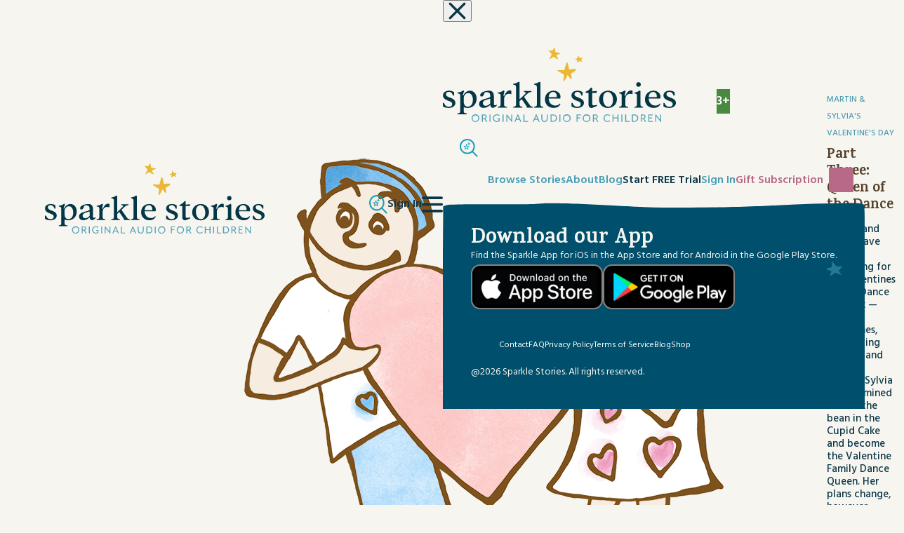

--- FILE ---
content_type: text/html; charset=UTF-8
request_url: https://www.sparklestories.com/story/martin-and-sylvias-valentines-day-part-three-queen-of-the-dance/
body_size: 28415
content:
<!doctype html>
<html lang="en-US">
<head><style>img.lazy{min-height:1px}</style><link href="https://www.sparklestories.com/wp-content/plugins/w3-total-cache/pub/js/lazyload.min.js" as="script">
	<meta charset="UTF-8">
	<meta name="viewport" content="width=device-width, initial-scale=1">
	<link rel="profile" href="https://gmpg.org/xfn/11">
	<meta name='robots' content='index, follow, max-image-preview:large, max-snippet:-1, max-video-preview:-1' />

	<!-- This site is optimized with the Yoast SEO plugin v26.8 - https://yoast.com/product/yoast-seo-wordpress/ -->
	<title>Part Three: Queen of the Dance - Sparkle Stories</title>
	<link rel="canonical" href="https://www.sparklestories.com/story/martin-and-sylvias-valentines-day-part-three-queen-of-the-dance/" />
	<meta property="og:locale" content="en_US" />
	<meta property="og:type" content="article" />
	<meta property="og:title" content="Part Three: Queen of the Dance - Sparkle Stories" />
	<meta property="og:description" content="Sylvia can&#039;t wait to be queen of the Valentines Family Dance, until she meets a shy new girl who wants to be queen just as much as she does." />
	<meta property="og:url" content="https://www.sparklestories.com/story/martin-and-sylvias-valentines-day-part-three-queen-of-the-dance/" />
	<meta property="og:site_name" content="Sparkle Stories" />
	<meta property="article:modified_time" content="2025-11-02T17:47:14+00:00" />
	<meta property="og:image" content="https://www.sparklestories.com/wp-content/uploads/2023/02/martin-sylvia-valentine-900.png" />
	<meta property="og:image:width" content="900" />
	<meta property="og:image:height" content="900" />
	<meta property="og:image:type" content="image/png" />
	<meta name="twitter:card" content="summary_large_image" />
	<script type="application/ld+json" class="yoast-schema-graph">{"@context":"https://schema.org","@graph":[{"@type":"WebPage","@id":"https://www.sparklestories.com/story/martin-and-sylvias-valentines-day-part-three-queen-of-the-dance/","url":"https://www.sparklestories.com/story/martin-and-sylvias-valentines-day-part-three-queen-of-the-dance/","name":"Part Three: Queen of the Dance - Sparkle Stories","isPartOf":{"@id":"https://www.sparklestories.com/#website"},"primaryImageOfPage":{"@id":"https://www.sparklestories.com/story/martin-and-sylvias-valentines-day-part-three-queen-of-the-dance/#primaryimage"},"image":{"@id":"https://www.sparklestories.com/story/martin-and-sylvias-valentines-day-part-three-queen-of-the-dance/#primaryimage"},"thumbnailUrl":"https://www.sparklestories.com/wp-content/uploads/2023/02/martin-sylvia-valentine-900.png","datePublished":"2019-06-22T00:39:14+00:00","dateModified":"2025-11-02T17:47:14+00:00","breadcrumb":{"@id":"https://www.sparklestories.com/story/martin-and-sylvias-valentines-day-part-three-queen-of-the-dance/#breadcrumb"},"inLanguage":"en-US","potentialAction":[{"@type":"ReadAction","target":["https://www.sparklestories.com/story/martin-and-sylvias-valentines-day-part-three-queen-of-the-dance/"]}]},{"@type":"ImageObject","inLanguage":"en-US","@id":"https://www.sparklestories.com/story/martin-and-sylvias-valentines-day-part-three-queen-of-the-dance/#primaryimage","url":"https://www.sparklestories.com/wp-content/uploads/2023/02/martin-sylvia-valentine-900.png","contentUrl":"https://www.sparklestories.com/wp-content/uploads/2023/02/martin-sylvia-valentine-900.png","width":900,"height":900},{"@type":"BreadcrumbList","@id":"https://www.sparklestories.com/story/martin-and-sylvias-valentines-day-part-three-queen-of-the-dance/#breadcrumb","itemListElement":[{"@type":"ListItem","position":1,"name":"Home","item":"https://www.sparklestories.com/"},{"@type":"ListItem","position":2,"name":"Part Three: Queen of the Dance"}]},{"@type":"WebSite","@id":"https://www.sparklestories.com/#website","url":"https://www.sparklestories.com/","name":"Sparkle Stories","description":"Original Audio for Children","publisher":{"@id":"https://www.sparklestories.com/#organization"},"potentialAction":[{"@type":"SearchAction","target":{"@type":"EntryPoint","urlTemplate":"https://www.sparklestories.com/?s={search_term_string}"},"query-input":{"@type":"PropertyValueSpecification","valueRequired":true,"valueName":"search_term_string"}}],"inLanguage":"en-US"},{"@type":"Organization","@id":"https://www.sparklestories.com/#organization","name":"Sparkle Stories","url":"https://www.sparklestories.com/","logo":{"@type":"ImageObject","inLanguage":"en-US","@id":"https://www.sparklestories.com/#/schema/logo/image/","url":"https://www.sparklestories.com/wp-content/uploads/2025/07/Logo-Tagline.svg","contentUrl":"https://www.sparklestories.com/wp-content/uploads/2025/07/Logo-Tagline.svg","caption":"Sparkle Stories"},"image":{"@id":"https://www.sparklestories.com/#/schema/logo/image/"}}]}</script>
	<!-- / Yoast SEO plugin. -->


<link rel='dns-prefetch' href='//cdn.jsdelivr.net' />
<link rel='dns-prefetch' href='//www.googletagmanager.com' />
<link rel="alternate" type="application/rss+xml" title="Sparkle Stories &raquo; Feed" href="https://www.sparklestories.com/feed/" />
<link rel="alternate" title="oEmbed (JSON)" type="application/json+oembed" href="https://www.sparklestories.com/wp-json/oembed/1.0/embed?url=https%3A%2F%2Fwww.sparklestories.com%2Fstory%2Fmartin-and-sylvias-valentines-day-part-three-queen-of-the-dance%2F" />
<link rel="alternate" title="oEmbed (XML)" type="text/xml+oembed" href="https://www.sparklestories.com/wp-json/oembed/1.0/embed?url=https%3A%2F%2Fwww.sparklestories.com%2Fstory%2Fmartin-and-sylvias-valentines-day-part-three-queen-of-the-dance%2F&#038;format=xml" />
<style id='wp-img-auto-sizes-contain-inline-css'>
img:is([sizes=auto i],[sizes^="auto," i]){contain-intrinsic-size:3000px 1500px}
/*# sourceURL=wp-img-auto-sizes-contain-inline-css */
</style>
<style id='wp-block-library-inline-css'>
:root{--wp-block-synced-color:#7a00df;--wp-block-synced-color--rgb:122,0,223;--wp-bound-block-color:var(--wp-block-synced-color);--wp-editor-canvas-background:#ddd;--wp-admin-theme-color:#007cba;--wp-admin-theme-color--rgb:0,124,186;--wp-admin-theme-color-darker-10:#006ba1;--wp-admin-theme-color-darker-10--rgb:0,107,160.5;--wp-admin-theme-color-darker-20:#005a87;--wp-admin-theme-color-darker-20--rgb:0,90,135;--wp-admin-border-width-focus:2px}@media (min-resolution:192dpi){:root{--wp-admin-border-width-focus:1.5px}}.wp-element-button{cursor:pointer}:root .has-very-light-gray-background-color{background-color:#eee}:root .has-very-dark-gray-background-color{background-color:#313131}:root .has-very-light-gray-color{color:#eee}:root .has-very-dark-gray-color{color:#313131}:root .has-vivid-green-cyan-to-vivid-cyan-blue-gradient-background{background:linear-gradient(135deg,#00d084,#0693e3)}:root .has-purple-crush-gradient-background{background:linear-gradient(135deg,#34e2e4,#4721fb 50%,#ab1dfe)}:root .has-hazy-dawn-gradient-background{background:linear-gradient(135deg,#faaca8,#dad0ec)}:root .has-subdued-olive-gradient-background{background:linear-gradient(135deg,#fafae1,#67a671)}:root .has-atomic-cream-gradient-background{background:linear-gradient(135deg,#fdd79a,#004a59)}:root .has-nightshade-gradient-background{background:linear-gradient(135deg,#330968,#31cdcf)}:root .has-midnight-gradient-background{background:linear-gradient(135deg,#020381,#2874fc)}:root{--wp--preset--font-size--normal:16px;--wp--preset--font-size--huge:42px}.has-regular-font-size{font-size:1em}.has-larger-font-size{font-size:2.625em}.has-normal-font-size{font-size:var(--wp--preset--font-size--normal)}.has-huge-font-size{font-size:var(--wp--preset--font-size--huge)}.has-text-align-center{text-align:center}.has-text-align-left{text-align:left}.has-text-align-right{text-align:right}.has-fit-text{white-space:nowrap!important}#end-resizable-editor-section{display:none}.aligncenter{clear:both}.items-justified-left{justify-content:flex-start}.items-justified-center{justify-content:center}.items-justified-right{justify-content:flex-end}.items-justified-space-between{justify-content:space-between}.screen-reader-text{border:0;clip-path:inset(50%);height:1px;margin:-1px;overflow:hidden;padding:0;position:absolute;width:1px;word-wrap:normal!important}.screen-reader-text:focus{background-color:#ddd;clip-path:none;color:#444;display:block;font-size:1em;height:auto;left:5px;line-height:normal;padding:15px 23px 14px;text-decoration:none;top:5px;width:auto;z-index:100000}html :where(.has-border-color){border-style:solid}html :where([style*=border-top-color]){border-top-style:solid}html :where([style*=border-right-color]){border-right-style:solid}html :where([style*=border-bottom-color]){border-bottom-style:solid}html :where([style*=border-left-color]){border-left-style:solid}html :where([style*=border-width]){border-style:solid}html :where([style*=border-top-width]){border-top-style:solid}html :where([style*=border-right-width]){border-right-style:solid}html :where([style*=border-bottom-width]){border-bottom-style:solid}html :where([style*=border-left-width]){border-left-style:solid}html :where(img[class*=wp-image-]){height:auto;max-width:100%}:where(figure){margin:0 0 1em}html :where(.is-position-sticky){--wp-admin--admin-bar--position-offset:var(--wp-admin--admin-bar--height,0px)}@media screen and (max-width:600px){html :where(.is-position-sticky){--wp-admin--admin-bar--position-offset:0px}}

/*# sourceURL=wp-block-library-inline-css */
</style><style id='global-styles-inline-css'>
:root{--wp--preset--aspect-ratio--square: 1;--wp--preset--aspect-ratio--4-3: 4/3;--wp--preset--aspect-ratio--3-4: 3/4;--wp--preset--aspect-ratio--3-2: 3/2;--wp--preset--aspect-ratio--2-3: 2/3;--wp--preset--aspect-ratio--16-9: 16/9;--wp--preset--aspect-ratio--9-16: 9/16;--wp--preset--color--black: #000000;--wp--preset--color--cyan-bluish-gray: #abb8c3;--wp--preset--color--white: #ffffff;--wp--preset--color--pale-pink: #f78da7;--wp--preset--color--vivid-red: #cf2e2e;--wp--preset--color--luminous-vivid-orange: #ff6900;--wp--preset--color--luminous-vivid-amber: #fcb900;--wp--preset--color--light-green-cyan: #7bdcb5;--wp--preset--color--vivid-green-cyan: #00d084;--wp--preset--color--pale-cyan-blue: #8ed1fc;--wp--preset--color--vivid-cyan-blue: #0693e3;--wp--preset--color--vivid-purple: #9b51e0;--wp--preset--color--background: #F7F5F0;--wp--preset--color--foreground: #54412A;--wp--preset--color--primary: #b91c1c;--wp--preset--color--secondary: #15803d;--wp--preset--color--tertiary: #0369a1;--wp--preset--gradient--vivid-cyan-blue-to-vivid-purple: linear-gradient(135deg,rgb(6,147,227) 0%,rgb(155,81,224) 100%);--wp--preset--gradient--light-green-cyan-to-vivid-green-cyan: linear-gradient(135deg,rgb(122,220,180) 0%,rgb(0,208,130) 100%);--wp--preset--gradient--luminous-vivid-amber-to-luminous-vivid-orange: linear-gradient(135deg,rgb(252,185,0) 0%,rgb(255,105,0) 100%);--wp--preset--gradient--luminous-vivid-orange-to-vivid-red: linear-gradient(135deg,rgb(255,105,0) 0%,rgb(207,46,46) 100%);--wp--preset--gradient--very-light-gray-to-cyan-bluish-gray: linear-gradient(135deg,rgb(238,238,238) 0%,rgb(169,184,195) 100%);--wp--preset--gradient--cool-to-warm-spectrum: linear-gradient(135deg,rgb(74,234,220) 0%,rgb(151,120,209) 20%,rgb(207,42,186) 40%,rgb(238,44,130) 60%,rgb(251,105,98) 80%,rgb(254,248,76) 100%);--wp--preset--gradient--blush-light-purple: linear-gradient(135deg,rgb(255,206,236) 0%,rgb(152,150,240) 100%);--wp--preset--gradient--blush-bordeaux: linear-gradient(135deg,rgb(254,205,165) 0%,rgb(254,45,45) 50%,rgb(107,0,62) 100%);--wp--preset--gradient--luminous-dusk: linear-gradient(135deg,rgb(255,203,112) 0%,rgb(199,81,192) 50%,rgb(65,88,208) 100%);--wp--preset--gradient--pale-ocean: linear-gradient(135deg,rgb(255,245,203) 0%,rgb(182,227,212) 50%,rgb(51,167,181) 100%);--wp--preset--gradient--electric-grass: linear-gradient(135deg,rgb(202,248,128) 0%,rgb(113,206,126) 100%);--wp--preset--gradient--midnight: linear-gradient(135deg,rgb(2,3,129) 0%,rgb(40,116,252) 100%);--wp--preset--font-size--small: 13px;--wp--preset--font-size--medium: 20px;--wp--preset--font-size--large: 36px;--wp--preset--font-size--x-large: 42px;--wp--preset--spacing--20: 0.44rem;--wp--preset--spacing--30: 0.67rem;--wp--preset--spacing--40: 1rem;--wp--preset--spacing--50: 1.5rem;--wp--preset--spacing--60: 2.25rem;--wp--preset--spacing--70: 3.38rem;--wp--preset--spacing--80: 5.06rem;--wp--preset--shadow--natural: 6px 6px 9px rgba(0, 0, 0, 0.2);--wp--preset--shadow--deep: 12px 12px 50px rgba(0, 0, 0, 0.4);--wp--preset--shadow--sharp: 6px 6px 0px rgba(0, 0, 0, 0.2);--wp--preset--shadow--outlined: 6px 6px 0px -3px rgb(255, 255, 255), 6px 6px rgb(0, 0, 0);--wp--preset--shadow--crisp: 6px 6px 0px rgb(0, 0, 0);}:root { --wp--style--global--content-size: 100dvw;--wp--style--global--wide-size: 100dvw; }:where(body) { margin: 0; }.wp-site-blocks > .alignleft { float: left; margin-right: 2em; }.wp-site-blocks > .alignright { float: right; margin-left: 2em; }.wp-site-blocks > .aligncenter { justify-content: center; margin-left: auto; margin-right: auto; }:where(.is-layout-flex){gap: 0.5em;}:where(.is-layout-grid){gap: 0.5em;}.is-layout-flow > .alignleft{float: left;margin-inline-start: 0;margin-inline-end: 2em;}.is-layout-flow > .alignright{float: right;margin-inline-start: 2em;margin-inline-end: 0;}.is-layout-flow > .aligncenter{margin-left: auto !important;margin-right: auto !important;}.is-layout-constrained > .alignleft{float: left;margin-inline-start: 0;margin-inline-end: 2em;}.is-layout-constrained > .alignright{float: right;margin-inline-start: 2em;margin-inline-end: 0;}.is-layout-constrained > .aligncenter{margin-left: auto !important;margin-right: auto !important;}.is-layout-constrained > :where(:not(.alignleft):not(.alignright):not(.alignfull)){max-width: var(--wp--style--global--content-size);margin-left: auto !important;margin-right: auto !important;}.is-layout-constrained > .alignwide{max-width: var(--wp--style--global--wide-size);}body .is-layout-flex{display: flex;}.is-layout-flex{flex-wrap: wrap;align-items: center;}.is-layout-flex > :is(*, div){margin: 0;}body .is-layout-grid{display: grid;}.is-layout-grid > :is(*, div){margin: 0;}body{padding-top: 0px;padding-right: 0px;padding-bottom: 0px;padding-left: 0px;}a:where(:not(.wp-element-button)){text-decoration: underline;}:root :where(.wp-element-button, .wp-block-button__link){background-color: #32373c;border-width: 0;color: #fff;font-family: inherit;font-size: inherit;font-style: inherit;font-weight: inherit;letter-spacing: inherit;line-height: inherit;padding-top: calc(0.667em + 2px);padding-right: calc(1.333em + 2px);padding-bottom: calc(0.667em + 2px);padding-left: calc(1.333em + 2px);text-decoration: none;text-transform: inherit;}.has-black-color{color: var(--wp--preset--color--black) !important;}.has-cyan-bluish-gray-color{color: var(--wp--preset--color--cyan-bluish-gray) !important;}.has-white-color{color: var(--wp--preset--color--white) !important;}.has-pale-pink-color{color: var(--wp--preset--color--pale-pink) !important;}.has-vivid-red-color{color: var(--wp--preset--color--vivid-red) !important;}.has-luminous-vivid-orange-color{color: var(--wp--preset--color--luminous-vivid-orange) !important;}.has-luminous-vivid-amber-color{color: var(--wp--preset--color--luminous-vivid-amber) !important;}.has-light-green-cyan-color{color: var(--wp--preset--color--light-green-cyan) !important;}.has-vivid-green-cyan-color{color: var(--wp--preset--color--vivid-green-cyan) !important;}.has-pale-cyan-blue-color{color: var(--wp--preset--color--pale-cyan-blue) !important;}.has-vivid-cyan-blue-color{color: var(--wp--preset--color--vivid-cyan-blue) !important;}.has-vivid-purple-color{color: var(--wp--preset--color--vivid-purple) !important;}.has-background-color{color: var(--wp--preset--color--background) !important;}.has-foreground-color{color: var(--wp--preset--color--foreground) !important;}.has-primary-color{color: var(--wp--preset--color--primary) !important;}.has-secondary-color{color: var(--wp--preset--color--secondary) !important;}.has-tertiary-color{color: var(--wp--preset--color--tertiary) !important;}.has-black-background-color{background-color: var(--wp--preset--color--black) !important;}.has-cyan-bluish-gray-background-color{background-color: var(--wp--preset--color--cyan-bluish-gray) !important;}.has-white-background-color{background-color: var(--wp--preset--color--white) !important;}.has-pale-pink-background-color{background-color: var(--wp--preset--color--pale-pink) !important;}.has-vivid-red-background-color{background-color: var(--wp--preset--color--vivid-red) !important;}.has-luminous-vivid-orange-background-color{background-color: var(--wp--preset--color--luminous-vivid-orange) !important;}.has-luminous-vivid-amber-background-color{background-color: var(--wp--preset--color--luminous-vivid-amber) !important;}.has-light-green-cyan-background-color{background-color: var(--wp--preset--color--light-green-cyan) !important;}.has-vivid-green-cyan-background-color{background-color: var(--wp--preset--color--vivid-green-cyan) !important;}.has-pale-cyan-blue-background-color{background-color: var(--wp--preset--color--pale-cyan-blue) !important;}.has-vivid-cyan-blue-background-color{background-color: var(--wp--preset--color--vivid-cyan-blue) !important;}.has-vivid-purple-background-color{background-color: var(--wp--preset--color--vivid-purple) !important;}.has-background-background-color{background-color: var(--wp--preset--color--background) !important;}.has-foreground-background-color{background-color: var(--wp--preset--color--foreground) !important;}.has-primary-background-color{background-color: var(--wp--preset--color--primary) !important;}.has-secondary-background-color{background-color: var(--wp--preset--color--secondary) !important;}.has-tertiary-background-color{background-color: var(--wp--preset--color--tertiary) !important;}.has-black-border-color{border-color: var(--wp--preset--color--black) !important;}.has-cyan-bluish-gray-border-color{border-color: var(--wp--preset--color--cyan-bluish-gray) !important;}.has-white-border-color{border-color: var(--wp--preset--color--white) !important;}.has-pale-pink-border-color{border-color: var(--wp--preset--color--pale-pink) !important;}.has-vivid-red-border-color{border-color: var(--wp--preset--color--vivid-red) !important;}.has-luminous-vivid-orange-border-color{border-color: var(--wp--preset--color--luminous-vivid-orange) !important;}.has-luminous-vivid-amber-border-color{border-color: var(--wp--preset--color--luminous-vivid-amber) !important;}.has-light-green-cyan-border-color{border-color: var(--wp--preset--color--light-green-cyan) !important;}.has-vivid-green-cyan-border-color{border-color: var(--wp--preset--color--vivid-green-cyan) !important;}.has-pale-cyan-blue-border-color{border-color: var(--wp--preset--color--pale-cyan-blue) !important;}.has-vivid-cyan-blue-border-color{border-color: var(--wp--preset--color--vivid-cyan-blue) !important;}.has-vivid-purple-border-color{border-color: var(--wp--preset--color--vivid-purple) !important;}.has-background-border-color{border-color: var(--wp--preset--color--background) !important;}.has-foreground-border-color{border-color: var(--wp--preset--color--foreground) !important;}.has-primary-border-color{border-color: var(--wp--preset--color--primary) !important;}.has-secondary-border-color{border-color: var(--wp--preset--color--secondary) !important;}.has-tertiary-border-color{border-color: var(--wp--preset--color--tertiary) !important;}.has-vivid-cyan-blue-to-vivid-purple-gradient-background{background: var(--wp--preset--gradient--vivid-cyan-blue-to-vivid-purple) !important;}.has-light-green-cyan-to-vivid-green-cyan-gradient-background{background: var(--wp--preset--gradient--light-green-cyan-to-vivid-green-cyan) !important;}.has-luminous-vivid-amber-to-luminous-vivid-orange-gradient-background{background: var(--wp--preset--gradient--luminous-vivid-amber-to-luminous-vivid-orange) !important;}.has-luminous-vivid-orange-to-vivid-red-gradient-background{background: var(--wp--preset--gradient--luminous-vivid-orange-to-vivid-red) !important;}.has-very-light-gray-to-cyan-bluish-gray-gradient-background{background: var(--wp--preset--gradient--very-light-gray-to-cyan-bluish-gray) !important;}.has-cool-to-warm-spectrum-gradient-background{background: var(--wp--preset--gradient--cool-to-warm-spectrum) !important;}.has-blush-light-purple-gradient-background{background: var(--wp--preset--gradient--blush-light-purple) !important;}.has-blush-bordeaux-gradient-background{background: var(--wp--preset--gradient--blush-bordeaux) !important;}.has-luminous-dusk-gradient-background{background: var(--wp--preset--gradient--luminous-dusk) !important;}.has-pale-ocean-gradient-background{background: var(--wp--preset--gradient--pale-ocean) !important;}.has-electric-grass-gradient-background{background: var(--wp--preset--gradient--electric-grass) !important;}.has-midnight-gradient-background{background: var(--wp--preset--gradient--midnight) !important;}.has-small-font-size{font-size: var(--wp--preset--font-size--small) !important;}.has-medium-font-size{font-size: var(--wp--preset--font-size--medium) !important;}.has-large-font-size{font-size: var(--wp--preset--font-size--large) !important;}.has-x-large-font-size{font-size: var(--wp--preset--font-size--x-large) !important;}
/*# sourceURL=global-styles-inline-css */
</style>

<link rel='stylesheet' id='sparkle-style-css' href='https://www.sparklestories.com/wp-content/themes/sparkle/theme/style.css?ver=20251209210137' media='all' />
<link rel='stylesheet' id='swiper-style-css' href='https://cdn.jsdelivr.net/npm/swiper@11/swiper-bundle.min.css?ver=d0303ec3d985e101c01f71f30610f365' media='all' />
<style id='block-visibility-screen-size-styles-inline-css'>
/* Large screens (desktops, 992px and up) */
@media ( min-width: 992px ) {
	.block-visibility-hide-large-screen {
		display: none !important;
	}
}

/* Medium screens (tablets, between 768px and 992px) */
@media ( min-width: 768px ) and ( max-width: 991.98px ) {
	.block-visibility-hide-medium-screen {
		display: none !important;
	}
}

/* Small screens (mobile devices, less than 768px) */
@media ( max-width: 767.98px ) {
	.block-visibility-hide-small-screen {
		display: none !important;
	}
}
/*# sourceURL=block-visibility-screen-size-styles-inline-css */
</style>
<script src="https://www.sparklestories.com/wp-includes/js/jquery/jquery.min.js?ver=3.7.1" id="jquery-core-js"></script>
<script src="https://www.sparklestories.com/wp-includes/js/jquery/ui/core.min.js?ver=1.13.3" id="jquery-ui-core-js"></script>
<script src="https://www.sparklestories.com/wp-includes/js/jquery/ui/mouse.min.js?ver=1.13.3" id="jquery-ui-mouse-js"></script>
<script src="https://www.sparklestories.com/wp-includes/js/jquery/ui/sortable.min.js?ver=1.13.3" id="jquery-ui-sortable-js"></script>
<script src="https://www.sparklestories.com/wp-includes/js/jquery/ui/resizable.min.js?ver=1.13.3" id="jquery-ui-resizable-js"></script>
<script src="https://www.sparklestories.com/wp-content/plugins/advanced-custom-fields-pro/assets/build/js/acf.min.js?ver=6.7.0.2" id="acf-js"></script>
<script src="https://www.sparklestories.com/wp-includes/js/dist/dom-ready.min.js?ver=f77871ff7694fffea381" id="wp-dom-ready-js"></script>
<script src="https://www.sparklestories.com/wp-includes/js/dist/hooks.min.js?ver=dd5603f07f9220ed27f1" id="wp-hooks-js"></script>
<script src="https://www.sparklestories.com/wp-includes/js/dist/i18n.min.js?ver=c26c3dc7bed366793375" id="wp-i18n-js"></script>
<script id="wp-i18n-js-after">
wp.i18n.setLocaleData( { 'text direction\u0004ltr': [ 'ltr' ] } );
//# sourceURL=wp-i18n-js-after
</script>
<script src="https://www.sparklestories.com/wp-includes/js/dist/a11y.min.js?ver=cb460b4676c94bd228ed" id="wp-a11y-js"></script>
<script src="https://www.sparklestories.com/wp-content/plugins/advanced-custom-fields-pro/assets/build/js/acf-input.min.js?ver=6.7.0.2" id="acf-input-js"></script>

<!-- Google tag (gtag.js) snippet added by Site Kit -->
<!-- Google Analytics snippet added by Site Kit -->
<script src="https://www.googletagmanager.com/gtag/js?id=G-N0GY3V6GJR" id="google_gtagjs-js" async></script>
<script id="google_gtagjs-js-after">
window.dataLayer = window.dataLayer || [];function gtag(){dataLayer.push(arguments);}
gtag("set","linker",{"domains":["www.sparklestories.com"]});
gtag("js", new Date());
gtag("set", "developer_id.dZTNiMT", true);
gtag("config", "G-N0GY3V6GJR");
//# sourceURL=google_gtagjs-js-after
</script>
<link rel="https://api.w.org/" href="https://www.sparklestories.com/wp-json/" /><link rel="alternate" title="JSON" type="application/json" href="https://www.sparklestories.com/wp-json/wp/v2/story/31438" /><link rel="EditURI" type="application/rsd+xml" title="RSD" href="https://www.sparklestories.com/xmlrpc.php?rsd" />

<link rel='shortlink' href='https://www.sparklestories.com/?p=31438' />
<meta name="generator" content="Site Kit by Google 1.170.0" /><link rel="icon" href="https://www.sparklestories.com/wp-content/uploads/2025/11/cropped-fav-sparkle-guy-32x32.png" sizes="32x32" />
<link rel="icon" href="https://www.sparklestories.com/wp-content/uploads/2025/11/cropped-fav-sparkle-guy-192x192.png" sizes="192x192" />
<link rel="apple-touch-icon" href="https://www.sparklestories.com/wp-content/uploads/2025/11/cropped-fav-sparkle-guy-180x180.png" />
<meta name="msapplication-TileImage" content="https://www.sparklestories.com/wp-content/uploads/2025/11/cropped-fav-sparkle-guy-270x270.png" />
		<style id="wp-custom-css">
			[data-site-key] {
	background: none !important
}		</style>
			<link rel="preconnect" href="https://fonts.googleapis.com">
	<link rel="preconnect" href="https://fonts.gstatic.com" crossorigin>
	<link href="https://fonts.googleapis.com/css2?family=Hind:wght@300;400;500;600;700&family=Karma:wght@300;400;500;600;700&family=Lato:ital,wght@0,100;0,300;0,400;0,700;0,900;1,100;1,300;1,400;1,700;1,900&display=swap" rel="stylesheet">
	<script src="https://kit.fontawesome.com/ab9269c0df.js" crossorigin="anonymous"></script>
	<script src="https://script.tapfiliate.com/tapfiliate.js" type="text/javascript" async></script>
	<script type="text/javascript">
		(function(t,a,p){t.TapfiliateObject=a;t[a]=t[a]||function(){
			(t[a].q=t[a].q||[]).push(arguments)}})(window,'tap');

		tap('create', '61835-4661d4', { integration: "stripe" });
		tap('detect');
	</script>
<link rel='stylesheet' id='dashicons-css' href='https://www.sparklestories.com/wp-includes/css/dashicons.min.css?ver=d0303ec3d985e101c01f71f30610f365' media='all' />
<link rel='stylesheet' id='acf-global-css' href='https://www.sparklestories.com/wp-content/plugins/advanced-custom-fields-pro/assets/build/css/acf-global.min.css?ver=6.7.0.2' media='all' />
<link rel='stylesheet' id='acf-input-css' href='https://www.sparklestories.com/wp-content/plugins/advanced-custom-fields-pro/assets/build/css/acf-input.min.css?ver=6.7.0.2' media='all' />
<link rel='stylesheet' id='acf-pro-input-css' href='https://www.sparklestories.com/wp-content/plugins/advanced-custom-fields-pro/assets/build/css/pro/acf-pro-input.min.css?ver=6.7.0.2' media='all' />
<link rel='stylesheet' id='select2-css' href='https://www.sparklestories.com/wp-content/plugins/advanced-custom-fields-pro/assets/inc/select2/4/select2.min.css?ver=4.0.13' media='all' />
<link rel='stylesheet' id='acf-datepicker-css' href='https://www.sparklestories.com/wp-content/plugins/advanced-custom-fields-pro/assets/inc/datepicker/jquery-ui.min.css?ver=1.11.4' media='all' />
<link rel='stylesheet' id='acf-timepicker-css' href='https://www.sparklestories.com/wp-content/plugins/advanced-custom-fields-pro/assets/inc/timepicker/jquery-ui-timepicker-addon.min.css?ver=1.6.1' media='all' />
<link rel='stylesheet' id='wp-color-picker-css' href='https://www.sparklestories.com/wp-admin/css/color-picker.min.css?ver=d0303ec3d985e101c01f71f30610f365' media='all' />
<link rel='stylesheet' id='acf-extended-input-css' href='https://www.sparklestories.com/wp-content/plugins/acf-extended-pro/assets/css/acfe-input.min.css?ver=0.9.2.3' media='all' />
<link rel='stylesheet' id='acf-extended-pro-input-css' href='https://www.sparklestories.com/wp-content/plugins/acf-extended-pro/pro/assets/css/acfe-pro-input.min.css?ver=0.9.2.3' media='all' />
<link rel='stylesheet' id='acf-extended-css' href='https://www.sparklestories.com/wp-content/plugins/acf-extended-pro/assets/css/acfe.min.css?ver=0.9.2.3' media='all' />
</head>

<body class="wp-singular story-template-default single single-story postid-31438 wp-custom-logo wp-embed-responsive wp-theme-sparkletheme">


<div id="page">
	<a href="#content" class="sr-only">Skip to content</a>

	
<header id="masthead" class="grid-container absolute z-[9] top-0">
	<div class="col-[container] max-sm:gap-4 lg:py-4 max-lg:py-2 flex justify-between w-full lg:items-center">
		<div class="logo relative max-sm:-ml-4">
			<a href="https://www.sparklestories.com/" class="custom-logo-link" rel="home"><img src="data:image/svg+xml,%3Csvg%20xmlns='http://www.w3.org/2000/svg'%20viewBox='0%200%200%200'%3E%3C/svg%3E" data-src="https://www.sparklestories.com/wp-content/uploads/2025/07/Logo-Tagline.svg" class="custom-logo lazy" alt="Sparkle Stories" decoding="async" /></a>		</div>
		<div class="flex max-lg:gap-4 max-sm:-mr-4 lg:ml-7">
			<div class="self-center menu-item">
				<a href="/search">
					<svg xmlns="http://www.w3.org/2000/svg" width="26.412" height="26.414" viewBox="0 0 26.412 26.414"><g transform="translate(1 1)"><path d="M16.874,20.417l.9,2.735h2.9l-2.343,1.691.895,2.735-2.343-1.69-2.343,1.69.895-2.735-2.343-1.691h2.9Z" transform="translate(-8.083 -13.418)" fill="none" stroke="#14a0ba" stroke-linecap="round" stroke-linejoin="round" stroke-width="1"/><g transform="translate(0.462 -0.643)"><g transform="translate(0 0)"><ellipse cx="10" cy="10" rx="10" ry="10" transform="translate(-0.462 0.643)" fill="none" stroke="#14a0ba" stroke-linecap="round" stroke-linejoin="round" stroke-width="2"/><line x2="7" y2="7" transform="translate(16.535 17.642)" fill="none" stroke="#14a0ba" stroke-linecap="round" stroke-linejoin="round" stroke-width="2"/><path d="M29.277,14.753l.355.959.959.355-.959.355-.355.96-.355-.96-.959-.355.959-.355Z" transform="translate(-17.424 -9.109)" fill="none" stroke="#14a0ba" stroke-linecap="round" stroke-linejoin="round" stroke-width="1"/></g></g></g></svg>
				</a>
			</div>
						<div class="self-center lg:hidden menu-item text-blue"><a href="/sign-in">Sign In</a></div>
						<div class="menu-icon lg:hidden self-center"><svg xmlns="http://www.w3.org/2000/svg" width="30" height="25" viewBox="0 0 42.074 31.247">
					<g id="Group_2421" data-name="Group 2421" transform="translate(-662.775 -21.984)">
						<line id="Line_22" data-name="Line 22" x2="37.074" transform="translate(665.275 37.592)" fill="none" stroke="#0b3647" stroke-linecap="round" stroke-miterlimit="10" stroke-width="5"/>
						<line id="Line_23" data-name="Line 23" x2="37.074" transform="translate(665.275 24.484)" fill="none" stroke="#0b3647" stroke-linecap="round" stroke-miterlimit="10" stroke-width="5"/>
						<line id="Line_24" data-name="Line 24" x2="37.074" transform="translate(665.275 50.731)" fill="none" stroke="#0b3647" stroke-linecap="round" stroke-miterlimit="10" stroke-width="5"/>
					</g>
				</svg>
			</div>
			<nav id="site-navigation" class="max-lg:fixed max-lg:left-full max-lg:top-0 max-lg:bg-cream max-lg:z-20" aria-label="Main Navigation">
				<button class="menu-close max-lg:absolute max-lg:top-4 max-lg:right-4 lg:hidden" aria-label="Close Menu">
					<svg class="w-[25px] h-[25px]" xmlns="http://www.w3.org/2000/svg" viewBox="0 0 37.071 37.071"><g transform="translate(11973.036 15639.036)"><line x2="30" y2="30" transform="translate(-11969.5 -15635.5)" fill="none" stroke="#0a3647" stroke-linecap="round" stroke-width="5"/><line y1="30" x2="30" transform="translate(-11969.5 -15635.5)" fill="none" stroke="#0a3647" stroke-linecap="round" stroke-width="5"/></g></svg>
				</button>
				<div class="max-lg:flex max-lg:flex-col max-lg:h-full max-lg:overflow-y-auto max-lg:overflow-x-clip max-lg:max-h-dvh">
					<div class="lg:hidden mobile-logo">
						<a href="https://www.sparklestories.com/" class="custom-logo-link" rel="home"><img src="data:image/svg+xml,%3Csvg%20xmlns='http://www.w3.org/2000/svg'%20viewBox='0%200%200%200'%3E%3C/svg%3E" data-src="https://www.sparklestories.com/wp-content/uploads/2025/07/Logo-Tagline.svg" class="custom-logo lazy" alt="Sparkle Stories" decoding="async" /></a>					</div>
					<div class="menu-item lg:hidden px-10 ml-6">
						<a href="/search">
							<svg xmlns="http://www.w3.org/2000/svg" width="26.412" height="26.414" viewBox="0 0 26.412 26.414"><g transform="translate(1 1)"><path d="M16.874,20.417l.9,2.735h2.9l-2.343,1.691.895,2.735-2.343-1.69-2.343,1.69.895-2.735-2.343-1.691h2.9Z" transform="translate(-8.083 -13.418)" fill="none" stroke="#14a0ba" stroke-linecap="round" stroke-linejoin="round" stroke-width="1"/><g transform="translate(0.462 -0.643)"><g transform="translate(0 0)"><ellipse cx="10" cy="10" rx="10" ry="10" transform="translate(-0.462 0.643)" fill="none" stroke="#14a0ba" stroke-linecap="round" stroke-linejoin="round" stroke-width="2"/><line x2="7" y2="7" transform="translate(16.535 17.642)" fill="none" stroke="#14a0ba" stroke-linecap="round" stroke-linejoin="round" stroke-width="2"/><path d="M29.277,14.753l.355.959.959.355-.959.355-.355.96-.355-.96-.959-.355.959-.355Z" transform="translate(-17.424 -9.109)" fill="none" stroke="#14a0ba" stroke-linecap="round" stroke-linejoin="round" stroke-width="1"/></g></g></g></svg>
						</a>
					</div>
					<div class="menu-container  cols-8">
						<div class="menu-header-container"><ul id="primary-menu" class="menu flex max-lg:flex-col lg:gap-6 cols-12 max-lg:px-10" aria-label="submenu"></li>
<li id="menu-item-33843" class="menu-item menu-item-type-post_type menu-item-object-page menu-item-33843"><a style="--icon: url() ;--color: #4a9eb7; --icon-pos: #4a9eb7; --icon-width:  " href="https://www.sparklestories.com/browse/">Browse Stories</a></li>
</li>
<li id="menu-item-243" class="menu-item menu-item-type-post_type menu-item-object-page menu-item-243"><a style="--icon: url() ;--color: #4a9eb7; --icon-pos: #4a9eb7; --icon-width:  " href="https://www.sparklestories.com/about-us/">About</a></li>
<li id="menu-item-9155" class="menu-item menu-item-type-post_type menu-item-object-page current_page_parent menu-item-9155"><a style="--icon: url() ;--color: #4a9eb7; --icon-pos: #4a9eb7; --icon-width:  " href="https://www.sparklestories.com/blog/">Blog</a></li>
<li id="menu-item-9174" class="menu-item menu-item-type-post_type menu-item-object-page menu-item-9174"><a style="--icon: url() ;--color: #0c3647; --icon-pos: #0c3647; --icon-width:  " href="https://www.sparklestories.com/free-trial/">Start FREE Trial</a></li>
<li id="menu-item-9179" class="menu-item menu-item-type-post_type menu-item-object-page menu-item-9179"><a style="--icon: url() ;--color: #4a9eb7; --icon-pos: #4a9eb7; --icon-width:  " href="https://www.sparklestories.com/sign-in/">Sign In</a></li>
<li id="menu-item-21587" class="gift menu-item menu-item-type-post_type menu-item-object-page menu-item-21587"><a style="--icon: url(https://www.sparklestories.com/wp-content/uploads/2025/07/gift-icon.svg) ;--color: #b76987; --icon-pos: #b76987; --icon-width: 35px " href="https://www.sparklestories.com/gift-subscription/" class="hasIcon">Gift Subscription</a></li>
</ul></div>					</div>
					<div style="background-image: url('https://www.sparklestories.com/wp-content/themes/sparkle/theme/assets/img/mobile-menu-bg.svg')" class="lg:hidden p-10 flex flex-col gap-12 mobile-menu-bottom">
						<div class="flex flex-col gap-6">
							<div class="flex flex-col gap-2">
								<span class="text-3xl font-karma text-cream font-bold">Download our App</span>
								<div class="text-sm text-cream">Find the Sparkle App for iOS in the App Store and for Android in the Google Play Store.</div>
							</div>
							<div class="flex gap-4">
								<a href="https://itunes.apple.com/us/app/sparkle-stories/id1039523047?mt=8"
								   target="_blank">
									<img class="max-h-[70px] lazy" alt="" src="data:image/svg+xml,%3Csvg%20xmlns='http://www.w3.org/2000/svg'%20viewBox='0%200%201%201'%3E%3C/svg%3E" data-src="https://www.sparklestories.com/wp-content/themes/sparkle/theme/assets/img/app_store.svg"/>
								</a>
								<a href="https://play.google.com/store/apps/details?id=com.sparklestories.android"
								   target="_blank">
									<img class="max-h-[70px] lazy" alt="" src="data:image/svg+xml,%3Csvg%20xmlns='http://www.w3.org/2000/svg'%20viewBox='0%200%201%201'%3E%3C/svg%3E" data-src="https://www.sparklestories.com/wp-content/themes/sparkle/theme/assets/img/google_store.svg"/>
								</a>
							</div>
						</div>
						<div class="flex flex-col gap-4">
							<div class="flex flex-col gap-4">
								<div class="flex gap-2">
																			<a class="text-cream text-4xl self-center" href="https://www.facebook.com/sparklestories" target="_blank">
											<i class="fa-brands fa-square-facebook"></i>
										</a>
																												<a class="text-cream text-4xl" href="https://ro.pinterest.com/sparklestories/" target="_blank">
											<i class="fa-brands fa-pinterest"></i>
										</a>
																												<a class="text-cream text-4xl" href="https://www.instagram.com/sparkle_stories/" target="_blank">
											<i class="fa-brands fa-instagram"></i>
										</a>
																												<a class="text-cream text-4xl" href="https://www.youtube.com/@sparklestories2693" target="_blank">
											<i class="fa-brands fa-youtube"></i>
										</a>
																	</div>
								<div class="flex gap-4">
									<div class="menu-footer-container"><ul id="footer" class="menu flex flex-wrap gap-2 ml-0 text-cream" aria-label="submenu"><li id="menu-item-9139" class="menu-item menu-item-type-post_type menu-item-object-page menu-item-9139"><a href="https://www.sparklestories.com/contact/">Contact</a></li>
<li id="menu-item-216" class="menu-item menu-item-type-custom menu-item-object-custom menu-item-216"><a href="https://sparklestories.zohodesk.com/portal/en/kb/sparkle-stories">FAQ</a></li>
<li id="menu-item-9140" class="menu-item menu-item-type-post_type menu-item-object-page menu-item-9140"><a href="https://www.sparklestories.com/privacy-policy/">Privacy Policy</a></li>
<li id="menu-item-9141" class="menu-item menu-item-type-post_type menu-item-object-page menu-item-9141"><a href="https://www.sparklestories.com/terms-of-service/">Terms of Service</a></li>
<li id="menu-item-9156" class="menu-item menu-item-type-post_type menu-item-object-page current_page_parent menu-item-9156"><a href="https://www.sparklestories.com/blog/">Blog</a></li>
<li id="menu-item-9265" class="menu-item menu-item-type-custom menu-item-object-custom menu-item-9265"><a href="https://shop.sparklestories.com/">Shop</a></li>
</ul></div>								</div>
							</div>
							<div class="text-cream text-sm">
								<div>@2026 Sparkle Stories. All rights reserved.</div>
							</div>
						</div>
					</div>
				</div>
			</nav><!-- #site-navigation -->
		</div>
	</div>

</header><!-- #masthead -->

	<div id="content">
<section id="primary">
	<main class="blog-page" id="main">
		<div class="grid-container pt-24 sm:pt-40">
			<div class="flex flex-col col-span-8 col-start-4 gap-4 max-md:col-start-2 max-md:col-span-4">
				<div class="sample-story-wrap drop-shadow-xl mb-4 w-full">
	<div style="--accentColor:#49883f"
		 class="stories-list-item top-story bg-white w-full p-4.5 lg:p-8 lg:pr-16 lg:pt-15 rounded-lg shadow-sm flex max-lg:flex-col sm:gap-6 relative">

		
		<div class="flex items-start absolute top-6 right-0 md:px-[1px] max-lg:w-full max-lg:pl-4.5 max-lg:justify-between">
			<!-- Age rating -->
							<div class="flex items-center gap-1 relative -top-[1px]">
                    <span
						class="age-item text-white age mr-4 px-2 py-1 font-semibold">
                        3+
                    </span>
				</div>
						<!-- FREE badge -->
			
		</div>

		
		<!-- Story illustration/thumbnail -->
		<a href="https://www.sparklestories.com/story/martin-and-sylvias-valentines-day-part-three-queen-of-the-dance/"
		   class="flex-shrink-0 lg:w-80 lg:h-80  flex items-center max-lg:h-[200px] max-sm:pr-8 ">
			<img width="900" height="900" src="data:image/svg+xml,%3Csvg%20xmlns='http://www.w3.org/2000/svg'%20viewBox='0%200%20900%20900'%3E%3C/svg%3E" data-src="https://www.sparklestories.com/wp-content/uploads/2023/02/martin-sylvia-valentine-900.png" class="w-full h-full object-contain rounded wp-post-image lazy" alt="" decoding="async" fetchpriority="high" data-srcset="https://www.sparklestories.com/wp-content/uploads/2023/02/martin-sylvia-valentine-900.png 900w, https://www.sparklestories.com/wp-content/uploads/2023/02/martin-sylvia-valentine-900-300x300.png 300w, https://www.sparklestories.com/wp-content/uploads/2023/02/martin-sylvia-valentine-900-150x150.png 150w, https://www.sparklestories.com/wp-content/uploads/2023/02/martin-sylvia-valentine-900-768x768.png 768w" data-sizes="(max-width: 900px) 100vw, 900px" />		</a>

		<!-- Story content -->
		<div class="flex-grow lg:max-w-[60%] flex flex-col pt-2">
			<!-- Series/Category title -->
							<a href="https://www.sparklestories.com/collection/martin-and-sylvias-valentines-day/"
				   class="text-blue text-xs sm:text-[1rem] uppercase font-medium mb-1 !no-underline">
					Martin &amp; Sylvia&#039;s Valentine&#039;s Day				</a>
			
			<!-- Story title -->
			<h3 class="font-karma text-xl sm:text-3xl text-dark-brown font-bold mt-1 mb-3">
				<a href="https://www.sparklestories.com/story/martin-and-sylvias-valentines-day-part-three-queen-of-the-dance/" class="!no-underline">
					Part Three: Queen of the Dance				</a>
			</h3>
						<!-- Story description -->
							<div class="text-navy-dark font-medium leading-tight mb-6 story-description">
					Martin and Sylvia have been preparing for the Valentines Family Dance all week — making valentines, decorating the hall and learning dances. Sylvia is determined to find the bean in the Cupid Cake and become the Valentine Family Dance Queen. Her plans change, however, when she meets a shy new girl who wants to be the Queen just as much as she does! 				</div>
			
			
			<!-- Story metadata -->
			<div class="flex items-center gap-4 mt-auto ">

				<!-- Play button -->
				<div class="flex-shrink-0 flex items-center player-container">
					<button
						class="open-player-btn player-btn flex items-center justify-center w-10 h-10 sm:w-16 sm:h-16 cursor-pointer"
						data-story-id="31438"
						data-border-color="#49883f"
												data-story-title="Part Three: Queen of the Dance"
						data-story-thumbnail="https://www.sparklestories.com/wp-content/uploads/2023/02/martin-sylvia-valentine-900-150x150.png"
						data-story-category="Martin &amp; Sylvia&#039;s Valentine&#039;s Day"
						data-is-sample="false">
						<i class="fa-solid text-white text-xl sm:text-3xl fa-play" style="margin-left: 3px;"></i>
					</button>
				</div>
				<!-- Finished Badge with SVG -->
				
				<!-- Duration -->
									<div class="text-blue font-medium">
						23 MINUTES
					</div>
							</div>
			<div class="flex gap-2 absolute bottom-10 right-4 max-lg:absolute max-sm:left-4.5 sm:max-lg:left-7 max-sm:bottom-17 sm:max-lg:bottom-25">
											</div>
		</div>
	</div>
</div>
			</div>
		</div>

		<div class="mt-10 md:mt-20 pt-10 md:pt-20 md:pb-10 grid-container bg-top bg-size-[100%_auto] bg-no-repeat"
			 style="background-image: url('https://www.sparklestories.com/wp-content/themes/sparkle/theme/assets/img/bg-blue-pattern.png')">

			
							<div class="col-[container] flex flex-col gap-y-8 mb-4 ">
					<h2 class="text-center">Characters in this Story</h2>
					<div class="inner-grid justify-center">
						<ul class="col-span-full list-none p-0 mx-auto gap-x-6 gap-y-8 flex items-center">
															<li class="tax-item hover:scale-[1.02] col-span-1 transition cursor-pointer relative">
									<a class="!no-underline flex flex-col gap-6 items-center h-full"
									   href="https://www.sparklestories.com/character/martin/" title="Martin">
										<div class="flex items-center justify-center rounded-lg overflow-hidden">
											<img width="150" class="object-contain m-auto aspect-square lazy"
												 src="data:image/svg+xml,%3Csvg%20xmlns='http://www.w3.org/2000/svg'%20viewBox='0%200%20640%20640'%3E%3C/svg%3E" data-src="https://www.sparklestories.com/wp-content/uploads/2025/11/martin-sylvia_martin_color_image.png" alt="Martin"/>
										</div>
										<span
											class="text-2xl text-navy-marine font-bold font-karma">Martin</span>
									</a>
								</li>
															<li class="tax-item hover:scale-[1.02] col-span-1 transition cursor-pointer relative">
									<a class="!no-underline flex flex-col gap-6 items-center h-full"
									   href="https://www.sparklestories.com/character/sylvia/" title="Sylvia">
										<div class="flex items-center justify-center rounded-lg overflow-hidden">
											<img width="150" class="object-contain m-auto aspect-square lazy"
												 src="data:image/svg+xml,%3Csvg%20xmlns='http://www.w3.org/2000/svg'%20viewBox='0%200%20640%20640'%3E%3C/svg%3E" data-src="https://www.sparklestories.com/wp-content/uploads/2025/11/martin-sylvia_sylvia_color_image.png" alt="Sylvia"/>
										</div>
										<span
											class="text-2xl text-navy-marine font-bold font-karma">Sylvia</span>
									</a>
								</li>
													</ul>
					</div>
				</div>
			
			<div class="col-span-full pt-10">
									<div class="flex max-sm:flex-col max-sm:mx-4 max-sm:items-center gap-6 justify-center">
						<button class="btn-primary" id="stories-fron-this-collection-btn">Stories From This Collection
						</button>
						<button class="btn-secondary md:min-w-[280px]" id="similar-stories-btn">Similar Stories</button>
					</div>
				
				<div
					class="lg:col-start-4 lg:col-span-6 col-span-12 col-start-1 flex flex-col gap-2 md:gap-4 items-center justify-center mx-4 max-lg:col-[container] max-lg:py-8 lg:mt-20 lg:mb-10">
					<h2 class="text-center">Martin &amp; Sylvia&#039;s Valentine&#039;s Day</h2>
				</div>

				<!-- Collection Stories -->
				<div class="grid-container items-center stories-container" id="stories-from-this-collection"
					 aria-labelledby="stories-fron-this-collection-btn">
					<div class="col-[container] inner-grid">
														<div class="col-span-8 md:col-start-3">
									<div class="sample-story-wrap drop-shadow-xl mb-4 w-full">
	<div style="--accentColor:#49883f"
		 class="stories-list-item  bg-white w-full p-4.5 lg:p-8 lg:pr-16 lg:pt-15 rounded-lg shadow-sm flex max-lg:flex-col sm:gap-6 relative">

		
		<div class="flex items-start absolute top-6 right-0 md:px-[1px] ">
			<!-- Age rating -->
							<div class="flex items-center gap-1 relative top-[6px]">
                    <span
						class="age-item text-white age mr-4 px-2 py-1 font-semibold">
                        3+
                    </span>
				</div>
						<!-- FREE badge -->
			
		</div>

		
		<!-- Story illustration/thumbnail -->
		<a href="https://www.sparklestories.com/story/martin-and-sylvias-valentines-day-part-one-secret-love-code/"
		   class="flex-shrink-0 lg:w-65 lg:h-65  flex items-center max-lg:h-[200px] max-sm:pr-8 ">
			<img width="900" height="900" src="data:image/svg+xml,%3Csvg%20xmlns='http://www.w3.org/2000/svg'%20viewBox='0%200%20900%20900'%3E%3C/svg%3E" data-src="https://www.sparklestories.com/wp-content/uploads/2023/02/martin-sylvia-valentine-900.png" class="w-full h-full object-contain rounded wp-post-image lazy" alt="" decoding="async" data-srcset="https://www.sparklestories.com/wp-content/uploads/2023/02/martin-sylvia-valentine-900.png 900w, https://www.sparklestories.com/wp-content/uploads/2023/02/martin-sylvia-valentine-900-300x300.png 300w, https://www.sparklestories.com/wp-content/uploads/2023/02/martin-sylvia-valentine-900-150x150.png 150w, https://www.sparklestories.com/wp-content/uploads/2023/02/martin-sylvia-valentine-900-768x768.png 768w" data-sizes="(max-width: 900px) 100vw, 900px" />		</a>

		<!-- Story content -->
		<div class="flex-grow lg:max-w-[60%] flex flex-col pt-2">
			<!-- Series/Category title -->
							<a href="https://www.sparklestories.com/collection/martin-and-sylvias-valentines-day/"
				   class="text-blue text-xs sm:text-[1rem] uppercase font-medium mb-1 !no-underline">
					Martin &amp; Sylvia&#039;s Valentine&#039;s Day				</a>
			
			<!-- Story title -->
			<h3 class="font-karma text-xl sm:text-3xl text-dark-brown font-bold mt-1 mb-3">
				<a href="https://www.sparklestories.com/story/martin-and-sylvias-valentines-day-part-one-secret-love-code/" class="!no-underline">
					Part One: Secret Love Code				</a>
			</h3>
						<!-- Story description -->
							<p class="text-navy-dark font-medium leading-tight">
					Martin & Sylvia find it difficult to keep their valentines tradition a secret...				</p>
			
							<a class="text-red-tomato underline hover:no-underline font-semibold leading-none mt-2 mb-4"
				   href="https://www.sparklestories.com/story/martin-and-sylvias-valentines-day-part-one-secret-love-code/">
					Story Details »
				</a>
			
			<!-- Story metadata -->
			<div class="flex items-center gap-4 mt-auto max-sm:pt-11 sm:max-lg:pt-13">

				<!-- Play button -->
				<div class="flex-shrink-0 flex items-center player-container">
					<button
						class="open-player-btn player-btn flex items-center justify-center w-10 h-10 sm:w-16 sm:h-16 cursor-pointer"
						data-story-id="31434"
						data-border-color="#49883f"
												data-story-title="Part One: Secret Love Code"
						data-story-thumbnail="https://www.sparklestories.com/wp-content/uploads/2023/02/martin-sylvia-valentine-900-150x150.png"
						data-story-category="Martin &amp; Sylvia&#039;s Valentine&#039;s Day"
						data-is-sample="false">
						<i class="fa-solid text-white text-xl sm:text-3xl fa-play" style="margin-left: 3px;"></i>
					</button>
				</div>
				<!-- Finished Badge with SVG -->
				
				<!-- Duration -->
									<div class="text-blue font-medium">
						22 MINUTES
					</div>
							</div>
			<div class="flex gap-2 absolute bottom-10 right-4 max-lg:absolute max-sm:left-4.5 sm:max-lg:left-7 max-sm:bottom-17 sm:max-lg:bottom-25">
																				<a href="https://www.sparklestories.com/blog/post/sparkle-craft-a-special-valentine-tote/">
								<img src="data:image/svg+xml,%3Csvg%20xmlns='http://www.w3.org/2000/svg'%20viewBox='0%200%200%200'%3E%3C/svg%3E" data-src="https://www.sparklestories.com/wp-content/uploads/2025/11/Untitled-1-4.svg" title="Sparkle Craft: A Special Valentine Tote" alt="Sparkle Craft: A Special Valentine Tote"
									 class="w-10 h-10 lazy"/>
							</a>
									</div>
		</div>
	</div>
</div>
								</div>
																<div class="col-span-8 md:col-start-3">
									<div class="sample-story-wrap drop-shadow-xl mb-4 w-full">
	<div style="--accentColor:#49883f"
		 class="stories-list-item  bg-white w-full p-4.5 lg:p-8 lg:pr-16 lg:pt-15 rounded-lg shadow-sm flex max-lg:flex-col sm:gap-6 relative">

		
		<div class="flex items-start absolute top-6 right-0 md:px-[1px] ">
			<!-- Age rating -->
							<div class="flex items-center gap-1 relative top-[6px]">
                    <span
						class="age-item text-white age mr-4 px-2 py-1 font-semibold">
                        3+
                    </span>
				</div>
						<!-- FREE badge -->
			
		</div>

		
		<!-- Story illustration/thumbnail -->
		<a href="https://www.sparklestories.com/story/martin-and-sylvias-valentines-day-part-two-four-kinds-of-love/"
		   class="flex-shrink-0 lg:w-65 lg:h-65  flex items-center max-lg:h-[200px] max-sm:pr-8 ">
			<img width="900" height="900" src="data:image/svg+xml,%3Csvg%20xmlns='http://www.w3.org/2000/svg'%20viewBox='0%200%20900%20900'%3E%3C/svg%3E" data-src="https://www.sparklestories.com/wp-content/uploads/2023/02/martin-sylvia-valentine-900.png" class="w-full h-full object-contain rounded wp-post-image lazy" alt="" decoding="async" data-srcset="https://www.sparklestories.com/wp-content/uploads/2023/02/martin-sylvia-valentine-900.png 900w, https://www.sparklestories.com/wp-content/uploads/2023/02/martin-sylvia-valentine-900-300x300.png 300w, https://www.sparklestories.com/wp-content/uploads/2023/02/martin-sylvia-valentine-900-150x150.png 150w, https://www.sparklestories.com/wp-content/uploads/2023/02/martin-sylvia-valentine-900-768x768.png 768w" data-sizes="(max-width: 900px) 100vw, 900px" />		</a>

		<!-- Story content -->
		<div class="flex-grow lg:max-w-[60%] flex flex-col pt-2">
			<!-- Series/Category title -->
							<a href="https://www.sparklestories.com/collection/martin-and-sylvias-valentines-day/"
				   class="text-blue text-xs sm:text-[1rem] uppercase font-medium mb-1 !no-underline">
					Martin &amp; Sylvia&#039;s Valentine&#039;s Day				</a>
			
			<!-- Story title -->
			<h3 class="font-karma text-xl sm:text-3xl text-dark-brown font-bold mt-1 mb-3">
				<a href="https://www.sparklestories.com/story/martin-and-sylvias-valentines-day-part-two-four-kinds-of-love/" class="!no-underline">
					Part Two: Four Kinds of Love				</a>
			</h3>
						<!-- Story description -->
							<p class="text-navy-dark font-medium leading-tight">
					Martin & Sylvia explore four different kinds of valentines, and the different ways to share love with friends and family.				</p>
			
							<a class="text-red-tomato underline hover:no-underline font-semibold leading-none mt-2 mb-4"
				   href="https://www.sparklestories.com/story/martin-and-sylvias-valentines-day-part-two-four-kinds-of-love/">
					Story Details »
				</a>
			
			<!-- Story metadata -->
			<div class="flex items-center gap-4 mt-auto max-sm:pt-11 sm:max-lg:pt-13">

				<!-- Play button -->
				<div class="flex-shrink-0 flex items-center player-container">
					<button
						class="open-player-btn player-btn flex items-center justify-center w-10 h-10 sm:w-16 sm:h-16 cursor-pointer"
						data-story-id="31436"
						data-border-color="#49883f"
												data-story-title="Part Two: Four Kinds of Love"
						data-story-thumbnail="https://www.sparklestories.com/wp-content/uploads/2023/02/martin-sylvia-valentine-900-150x150.png"
						data-story-category="Martin &amp; Sylvia&#039;s Valentine&#039;s Day"
						data-is-sample="false">
						<i class="fa-solid text-white text-xl sm:text-3xl fa-play" style="margin-left: 3px;"></i>
					</button>
				</div>
				<!-- Finished Badge with SVG -->
				
				<!-- Duration -->
									<div class="text-blue font-medium">
						27 MINUTES
					</div>
							</div>
			<div class="flex gap-2 absolute bottom-10 right-4 max-lg:absolute max-sm:left-4.5 sm:max-lg:left-7 max-sm:bottom-17 sm:max-lg:bottom-25">
																				<a href="https://www.sparklestories.com/blog/post/sparkle-kitchen-gluten-free-triple-chocolate-black-bean-brownies/">
								<img src="data:image/svg+xml,%3Csvg%20xmlns='http://www.w3.org/2000/svg'%20viewBox='0%200%200%200'%3E%3C/svg%3E" data-src="https://www.sparklestories.com/wp-content/uploads/2025/11/Untitled-2-4.svg" title="Sparkle Kitchen: Gluten-Free, Triple-Chocolate, Black-Bean Brownies" alt="Sparkle Kitchen: Gluten-Free, Triple-Chocolate, Black-Bean Brownies"
									 class="w-10 h-10 lazy"/>
							</a>
									</div>
		</div>
	</div>
</div>
								</div>
													</div>
									</div>

				<!-- Similar Stories by Topic -->
				<div class="grid-container items-center hidden" id="similar-stories"
					 aria-labelledby="similar-stories-btn">
					<div class="col-[container] inner-grid">
																					
																	<div class="col-span-full stories-container mb-10">
										<div
											class="lg:col-start-4 lg:col-span-6 col-span-12 col-start-1 flex flex-col gap-2 md:gap-4 items-center justify-center mx-4 max-lg:col-[container] mb-6">
											<h2 class="text-center">Holidays</h2>
											<div
												class="text-blue text-center text-xs sm:text-[1rem] uppercase font-medium">
												Stories (193)
											</div>
										</div>

										<div class="grid-container items-center">
											<div class="col-span-full md:col-[container] inner-grid">
																									<div class="col-span-full md:col-span-8 md:col-start-3">
														<div class="sample-story-wrap drop-shadow-xl mb-4 w-full">
	<div style="--accentColor:#f0b837"
		 class="stories-list-item  bg-white w-full p-4.5 lg:p-8 lg:pr-16 lg:pt-15 rounded-lg shadow-sm flex max-lg:flex-col sm:gap-6 relative">

		
		<div class="flex items-start absolute top-6 right-0 md:px-[1px] ">
			<!-- Age rating -->
							<div class="flex items-center gap-1 relative top-[6px]">
                    <span
						class="age-item text-white age mr-4 px-2 py-1 font-semibold">
                        5+
                    </span>
				</div>
						<!-- FREE badge -->
			
		</div>

		
		<!-- Story illustration/thumbnail -->
		<a href="https://www.sparklestories.com/story/martian-holiday-dec-1-the-daily-postcard-extravaganza/"
		   class="flex-shrink-0 lg:w-65 lg:h-65  flex items-center max-lg:h-[200px] max-sm:pr-8 ">
			<img width="900" height="900" src="data:image/svg+xml,%3Csvg%20xmlns='http://www.w3.org/2000/svg'%20viewBox='0%200%20900%20900'%3E%3C/svg%3E" data-src="https://www.sparklestories.com/wp-content/uploads/2025/11/Martian_Holiday_900.png" class="w-full h-full object-contain rounded wp-post-image lazy" alt="" decoding="async" data-srcset="https://www.sparklestories.com/wp-content/uploads/2025/11/Martian_Holiday_900.png 900w, https://www.sparklestories.com/wp-content/uploads/2025/11/Martian_Holiday_900-300x300.png 300w, https://www.sparklestories.com/wp-content/uploads/2025/11/Martian_Holiday_900-150x150.png 150w, https://www.sparklestories.com/wp-content/uploads/2025/11/Martian_Holiday_900-768x768.png 768w" data-sizes="(max-width: 900px) 100vw, 900px" />		</a>

		<!-- Story content -->
		<div class="flex-grow lg:max-w-[60%] flex flex-col pt-2">
			<!-- Series/Category title -->
							<a href="https://www.sparklestories.com/collection/martian-holiday/"
				   class="text-blue text-xs sm:text-[1rem] uppercase font-medium mb-1 !no-underline">
					It&#039;s a Martian Holiday!				</a>
			
			<!-- Story title -->
			<h3 class="font-karma text-xl sm:text-3xl text-dark-brown font-bold mt-1 mb-3">
				<a href="https://www.sparklestories.com/story/martian-holiday-dec-1-the-daily-postcard-extravaganza/" class="!no-underline">
					December 1: The Daily Postcard Extravaganza				</a>
			</h3>
						<!-- Story description -->
							<p class="text-navy-dark font-medium leading-tight">
					What do Christmas, Hanukkah, and other winter holidays on earth look like through the eyes of a real-life Martian?				</p>
			
							<a class="text-red-tomato underline hover:no-underline font-semibold leading-none mt-2 mb-4"
				   href="https://www.sparklestories.com/story/martian-holiday-dec-1-the-daily-postcard-extravaganza/">
					Story Details »
				</a>
			
			<!-- Story metadata -->
			<div class="flex items-center gap-4 mt-auto max-sm:pt-11 sm:max-lg:pt-13">

				<!-- Play button -->
				<div class="flex-shrink-0 flex items-center player-container">
					<button
						class="open-player-btn player-btn flex items-center justify-center w-10 h-10 sm:w-16 sm:h-16 cursor-pointer"
						data-story-id="33006"
						data-border-color="#f0b837"
												data-story-title="December 1: The Daily Postcard Extravaganza"
						data-story-thumbnail="https://www.sparklestories.com/wp-content/uploads/2025/11/Martian_Holiday_900-150x150.png"
						data-story-category="It&#039;s a Martian Holiday!"
						data-is-sample="false">
						<i class="fa-solid text-white text-xl sm:text-3xl fa-play" style="margin-left: 3px;"></i>
					</button>
				</div>
				<!-- Finished Badge with SVG -->
				
				<!-- Duration -->
									<div class="text-blue font-medium">
						16 MINUTES
					</div>
							</div>
			<div class="flex gap-2 absolute bottom-10 right-4 max-lg:absolute max-sm:left-4.5 sm:max-lg:left-7 max-sm:bottom-17 sm:max-lg:bottom-25">
									<img src="data:image/svg+xml,%3Csvg%20xmlns='http://www.w3.org/2000/svg'%20viewBox='0%200%200%200'%3E%3C/svg%3E" data-src="https://www.sparklestories.com/wp-content/uploads/2025/11/winter.svg" title="Winter" alt="Winter"
						 class="w-10 h-10 lazy"/>
																</div>
		</div>
	</div>
</div>
													</div>
																										<div class="col-span-full md:col-span-8 md:col-start-3">
														<div class="sample-story-wrap drop-shadow-xl mb-4 w-full">
	<div style="--accentColor:#49883f"
		 class="stories-list-item  bg-white w-full p-4.5 lg:p-8 lg:pr-16 lg:pt-15 rounded-lg shadow-sm flex max-lg:flex-col sm:gap-6 relative">

		
		<div class="flex items-start absolute top-6 right-0 md:px-[1px] ">
			<!-- Age rating -->
							<div class="flex items-center gap-1 relative top-[6px]">
                    <span
						class="age-item text-white age mr-4 px-2 py-1 font-semibold">
                        4+
                    </span>
				</div>
						<!-- FREE badge -->
			
		</div>

		
		<!-- Story illustration/thumbnail -->
		<a href="https://www.sparklestories.com/story/martin-and-sylvias-twelve-days-of-christmas-day-one-the-christmas-drum/"
		   class="flex-shrink-0 lg:w-65 lg:h-65  flex items-center max-lg:h-[200px] max-sm:pr-8 ">
			<img width="900" height="900" src="data:image/svg+xml,%3Csvg%20xmlns='http://www.w3.org/2000/svg'%20viewBox='0%200%20900%20900'%3E%3C/svg%3E" data-src="https://www.sparklestories.com/wp-content/uploads/2025/11/martin-sylvia-12-tales-christmas-900-1.png" class="w-full h-full object-contain rounded wp-post-image lazy" alt="" decoding="async" data-srcset="https://www.sparklestories.com/wp-content/uploads/2025/11/martin-sylvia-12-tales-christmas-900-1.png 900w, https://www.sparklestories.com/wp-content/uploads/2025/11/martin-sylvia-12-tales-christmas-900-1-300x300.png 300w, https://www.sparklestories.com/wp-content/uploads/2025/11/martin-sylvia-12-tales-christmas-900-1-150x150.png 150w, https://www.sparklestories.com/wp-content/uploads/2025/11/martin-sylvia-12-tales-christmas-900-1-768x768.png 768w" data-sizes="(max-width: 900px) 100vw, 900px" />		</a>

		<!-- Story content -->
		<div class="flex-grow lg:max-w-[60%] flex flex-col pt-2">
			<!-- Series/Category title -->
							<a href="https://www.sparklestories.com/collection/martin-and-sylvias-twelve-days-of-christmas/"
				   class="text-blue text-xs sm:text-[1rem] uppercase font-medium mb-1 !no-underline">
					Martin &amp; Sylvia&#039;s Twelve Days of Christmas				</a>
			
			<!-- Story title -->
			<h3 class="font-karma text-xl sm:text-3xl text-dark-brown font-bold mt-1 mb-3">
				<a href="https://www.sparklestories.com/story/martin-and-sylvias-twelve-days-of-christmas-day-one-the-christmas-drum/" class="!no-underline">
					Day One: The Christmas Drum				</a>
			</h3>
						<!-- Story description -->
							<p class="text-navy-dark font-medium leading-tight">
					Now that it's Christmas morning, Martin & Sylvia worry the holiday fun is over. Until they find one more gift behind the tree&hellip;				</p>
			
							<a class="text-red-tomato underline hover:no-underline font-semibold leading-none mt-2 mb-4"
				   href="https://www.sparklestories.com/story/martin-and-sylvias-twelve-days-of-christmas-day-one-the-christmas-drum/">
					Story Details »
				</a>
			
			<!-- Story metadata -->
			<div class="flex items-center gap-4 mt-auto ">

				<!-- Play button -->
				<div class="flex-shrink-0 flex items-center player-container">
					<button
						class="open-player-btn player-btn flex items-center justify-center w-10 h-10 sm:w-16 sm:h-16 cursor-pointer"
						data-story-id="31346"
						data-border-color="#49883f"
												data-story-title="Day One: The Christmas Drum"
						data-story-thumbnail="https://www.sparklestories.com/wp-content/uploads/2025/11/martin-sylvia-12-tales-christmas-900-1-150x150.png"
						data-story-category="Martin &amp; Sylvia&#039;s Twelve Days of Christmas"
						data-is-sample="false">
						<i class="fa-solid text-white text-xl sm:text-3xl fa-play" style="margin-left: 3px;"></i>
					</button>
				</div>
				<!-- Finished Badge with SVG -->
				
				<!-- Duration -->
									<div class="text-blue font-medium">
						46 MINUTES
					</div>
							</div>
			<div class="flex gap-2 absolute bottom-10 right-4 max-lg:absolute max-sm:left-4.5 sm:max-lg:left-7 max-sm:bottom-17 sm:max-lg:bottom-25">
											</div>
		</div>
	</div>
</div>
													</div>
																										<div class="col-span-full md:col-span-8 md:col-start-3">
														<div class="sample-story-wrap drop-shadow-xl mb-4 w-full">
	<div style="--accentColor:#49883f"
		 class="stories-list-item  bg-white w-full p-4.5 lg:p-8 lg:pr-16 lg:pt-15 rounded-lg shadow-sm flex max-lg:flex-col sm:gap-6 relative">

		
		<div class="flex items-start absolute top-6 right-0 md:px-[1px] ">
			<!-- Age rating -->
							<div class="flex items-center gap-1 relative top-[6px]">
                    <span
						class="age-item text-white age mr-4 px-2 py-1 font-semibold">
                        3+
                    </span>
				</div>
						<!-- FREE badge -->
			
		</div>

		
		<!-- Story illustration/thumbnail -->
		<a href="https://www.sparklestories.com/story/martin-and-sylvia-giving-thanks-part-one-two-magic-words/"
		   class="flex-shrink-0 lg:w-65 lg:h-65  flex items-center max-lg:h-[200px] max-sm:pr-8 ">
			<img width="900" height="900" src="data:image/svg+xml,%3Csvg%20xmlns='http://www.w3.org/2000/svg'%20viewBox='0%200%20900%20900'%3E%3C/svg%3E" data-src="https://www.sparklestories.com/wp-content/uploads/2025/11/martin-sylvia-thanksgiving-900-1.png" class="w-full h-full object-contain rounded wp-post-image lazy" alt="" decoding="async" data-srcset="https://www.sparklestories.com/wp-content/uploads/2025/11/martin-sylvia-thanksgiving-900-1.png 900w, https://www.sparklestories.com/wp-content/uploads/2025/11/martin-sylvia-thanksgiving-900-1-300x300.png 300w, https://www.sparklestories.com/wp-content/uploads/2025/11/martin-sylvia-thanksgiving-900-1-150x150.png 150w, https://www.sparklestories.com/wp-content/uploads/2025/11/martin-sylvia-thanksgiving-900-1-768x768.png 768w" data-sizes="(max-width: 900px) 100vw, 900px" />		</a>

		<!-- Story content -->
		<div class="flex-grow lg:max-w-[60%] flex flex-col pt-2">
			<!-- Series/Category title -->
							<a href="https://www.sparklestories.com/collection/martin-and-sylvia-giving-thanks/"
				   class="text-blue text-xs sm:text-[1rem] uppercase font-medium mb-1 !no-underline">
					Martin &amp; Sylvia&#039;s Giving Thanks				</a>
			
			<!-- Story title -->
			<h3 class="font-karma text-xl sm:text-3xl text-dark-brown font-bold mt-1 mb-3">
				<a href="https://www.sparklestories.com/story/martin-and-sylvia-giving-thanks-part-one-two-magic-words/" class="!no-underline">
					Part One: Two Magic Words				</a>
			</h3>
						<!-- Story description -->
							<p class="text-navy-dark font-medium leading-tight">
					In part one of three, Martin & Sylvia use the long drive to Grandma's house to bring gratitude into every part of the&hellip;				</p>
			
							<a class="text-red-tomato underline hover:no-underline font-semibold leading-none mt-2 mb-4"
				   href="https://www.sparklestories.com/story/martin-and-sylvia-giving-thanks-part-one-two-magic-words/">
					Story Details »
				</a>
			
			<!-- Story metadata -->
			<div class="flex items-center gap-4 mt-auto max-sm:pt-11 sm:max-lg:pt-13">

				<!-- Play button -->
				<div class="flex-shrink-0 flex items-center player-container">
					<button
						class="open-player-btn player-btn flex items-center justify-center w-10 h-10 sm:w-16 sm:h-16 cursor-pointer"
						data-story-id="31428"
						data-border-color="#49883f"
												data-story-title="Part One: Two Magic Words"
						data-story-thumbnail="https://www.sparklestories.com/wp-content/uploads/2025/11/martin-sylvia-thanksgiving-900-1-150x150.png"
						data-story-category="Martin &amp; Sylvia&#039;s Giving Thanks"
						data-is-sample="false">
						<i class="fa-solid text-white text-xl sm:text-3xl fa-play" style="margin-left: 3px;"></i>
					</button>
				</div>
				<!-- Finished Badge with SVG -->
				
				<!-- Duration -->
									<div class="text-blue font-medium">
						24 MINUTES
					</div>
							</div>
			<div class="flex gap-2 absolute bottom-10 right-4 max-lg:absolute max-sm:left-4.5 sm:max-lg:left-7 max-sm:bottom-17 sm:max-lg:bottom-25">
									<img src="data:image/svg+xml,%3Csvg%20xmlns='http://www.w3.org/2000/svg'%20viewBox='0%200%200%200'%3E%3C/svg%3E" data-src="https://www.sparklestories.com/wp-content/uploads/2025/11/fall.svg" title="Fall" alt="Fall"
						 class="w-10 h-10 lazy"/>
																				<a href="https://www.sparklestories.com/blog/post/sparkle-craft-gratitude-leaves/">
								<img src="data:image/svg+xml,%3Csvg%20xmlns='http://www.w3.org/2000/svg'%20viewBox='0%200%200%200'%3E%3C/svg%3E" data-src="https://www.sparklestories.com/wp-content/uploads/2025/11/Untitled-1-4.svg" title="Sparkle Crafts: Gratitude Leaves" alt="Sparkle Crafts: Gratitude Leaves"
									 class="w-10 h-10 lazy"/>
							</a>
									</div>
		</div>
	</div>
</div>
													</div>
																								</div>
										</div>

																					<div class="flex justify-center mt-8">
												<button
													class="btn-primary"
													data-load-more="stories"
													data-section="topic"
													data-page="2"
													data-current-id="31438"
													data-topic-id="1499">
													Load More Stories
												</button>
											</div>
																			</div>
																							
																	<div class="col-span-full stories-container mb-10">
										<div
											class="lg:col-start-4 lg:col-span-6 col-span-12 col-start-1 flex flex-col gap-2 md:gap-4 items-center justify-center mx-4 max-lg:col-[container] mb-6">
											<h2 class="text-center">Valentine&#039;s Day</h2>
											<div
												class="text-blue text-center text-xs sm:text-[1rem] uppercase font-medium">
												Stories (11)
											</div>
										</div>

										<div class="grid-container items-center">
											<div class="col-span-full md:col-[container] inner-grid">
																									<div class="col-span-full md:col-span-8 md:col-start-3">
														<div class="sample-story-wrap drop-shadow-xl mb-4 w-full">
	<div style="--accentColor:#49883f"
		 class="stories-list-item  bg-white w-full p-4.5 lg:p-8 lg:pr-16 lg:pt-15 rounded-lg shadow-sm flex max-lg:flex-col sm:gap-6 relative">

		
		<div class="flex items-start absolute top-6 right-0 md:px-[1px] ">
			<!-- Age rating -->
							<div class="flex items-center gap-1 relative top-[6px]">
                    <span
						class="age-item text-white age mr-4 px-2 py-1 font-semibold">
                        3+
                    </span>
				</div>
						<!-- FREE badge -->
			
		</div>

		
		<!-- Story illustration/thumbnail -->
		<a href="https://www.sparklestories.com/story/martin-and-sylvias-valentines-day-part-one-secret-love-code/"
		   class="flex-shrink-0 lg:w-65 lg:h-65  flex items-center max-lg:h-[200px] max-sm:pr-8 ">
			<img width="900" height="900" src="data:image/svg+xml,%3Csvg%20xmlns='http://www.w3.org/2000/svg'%20viewBox='0%200%20900%20900'%3E%3C/svg%3E" data-src="https://www.sparklestories.com/wp-content/uploads/2023/02/martin-sylvia-valentine-900.png" class="w-full h-full object-contain rounded wp-post-image lazy" alt="" decoding="async" data-srcset="https://www.sparklestories.com/wp-content/uploads/2023/02/martin-sylvia-valentine-900.png 900w, https://www.sparklestories.com/wp-content/uploads/2023/02/martin-sylvia-valentine-900-300x300.png 300w, https://www.sparklestories.com/wp-content/uploads/2023/02/martin-sylvia-valentine-900-150x150.png 150w, https://www.sparklestories.com/wp-content/uploads/2023/02/martin-sylvia-valentine-900-768x768.png 768w" data-sizes="(max-width: 900px) 100vw, 900px" />		</a>

		<!-- Story content -->
		<div class="flex-grow lg:max-w-[60%] flex flex-col pt-2">
			<!-- Series/Category title -->
							<a href="https://www.sparklestories.com/collection/martin-and-sylvias-valentines-day/"
				   class="text-blue text-xs sm:text-[1rem] uppercase font-medium mb-1 !no-underline">
					Martin &amp; Sylvia&#039;s Valentine&#039;s Day				</a>
			
			<!-- Story title -->
			<h3 class="font-karma text-xl sm:text-3xl text-dark-brown font-bold mt-1 mb-3">
				<a href="https://www.sparklestories.com/story/martin-and-sylvias-valentines-day-part-one-secret-love-code/" class="!no-underline">
					Part One: Secret Love Code				</a>
			</h3>
						<!-- Story description -->
							<p class="text-navy-dark font-medium leading-tight">
					Martin & Sylvia find it difficult to keep their valentines tradition a secret...				</p>
			
							<a class="text-red-tomato underline hover:no-underline font-semibold leading-none mt-2 mb-4"
				   href="https://www.sparklestories.com/story/martin-and-sylvias-valentines-day-part-one-secret-love-code/">
					Story Details »
				</a>
			
			<!-- Story metadata -->
			<div class="flex items-center gap-4 mt-auto max-sm:pt-11 sm:max-lg:pt-13">

				<!-- Play button -->
				<div class="flex-shrink-0 flex items-center player-container">
					<button
						class="open-player-btn player-btn flex items-center justify-center w-10 h-10 sm:w-16 sm:h-16 cursor-pointer"
						data-story-id="31434"
						data-border-color="#49883f"
												data-story-title="Part One: Secret Love Code"
						data-story-thumbnail="https://www.sparklestories.com/wp-content/uploads/2023/02/martin-sylvia-valentine-900-150x150.png"
						data-story-category="Martin &amp; Sylvia&#039;s Valentine&#039;s Day"
						data-is-sample="false">
						<i class="fa-solid text-white text-xl sm:text-3xl fa-play" style="margin-left: 3px;"></i>
					</button>
				</div>
				<!-- Finished Badge with SVG -->
				
				<!-- Duration -->
									<div class="text-blue font-medium">
						22 MINUTES
					</div>
							</div>
			<div class="flex gap-2 absolute bottom-10 right-4 max-lg:absolute max-sm:left-4.5 sm:max-lg:left-7 max-sm:bottom-17 sm:max-lg:bottom-25">
																				<a href="https://www.sparklestories.com/blog/post/sparkle-craft-a-special-valentine-tote/">
								<img src="data:image/svg+xml,%3Csvg%20xmlns='http://www.w3.org/2000/svg'%20viewBox='0%200%200%200'%3E%3C/svg%3E" data-src="https://www.sparklestories.com/wp-content/uploads/2025/11/Untitled-1-4.svg" title="Sparkle Craft: A Special Valentine Tote" alt="Sparkle Craft: A Special Valentine Tote"
									 class="w-10 h-10 lazy"/>
							</a>
									</div>
		</div>
	</div>
</div>
													</div>
																										<div class="col-span-full md:col-span-8 md:col-start-3">
														<div class="sample-story-wrap drop-shadow-xl mb-4 w-full">
	<div style="--accentColor:#49883f"
		 class="stories-list-item  bg-white w-full p-4.5 lg:p-8 lg:pr-16 lg:pt-15 rounded-lg shadow-sm flex max-lg:flex-col sm:gap-6 relative">

		
		<div class="flex items-start absolute top-6 right-0 md:px-[1px] ">
			<!-- Age rating -->
							<div class="flex items-center gap-1 relative top-[6px]">
                    <span
						class="age-item text-white age mr-4 px-2 py-1 font-semibold">
                        3+
                    </span>
				</div>
						<!-- FREE badge -->
			
		</div>

		
		<!-- Story illustration/thumbnail -->
		<a href="https://www.sparklestories.com/story/libby-dish-so-many-loves-what-is-valentines/"
		   class="flex-shrink-0 lg:w-65 lg:h-65  flex items-center max-lg:h-[200px] max-sm:pr-8 ">
			<img width="900" height="900" src="data:image/svg+xml,%3Csvg%20xmlns='http://www.w3.org/2000/svg'%20viewBox='0%200%20900%20900'%3E%3C/svg%3E" data-src="https://www.sparklestories.com/wp-content/uploads/2025/11/LD-so-many-loves-900.png" class="w-full h-full object-contain rounded wp-post-image lazy" alt="" decoding="async" data-srcset="https://www.sparklestories.com/wp-content/uploads/2025/11/LD-so-many-loves-900.png 900w, https://www.sparklestories.com/wp-content/uploads/2025/11/LD-so-many-loves-900-300x300.png 300w, https://www.sparklestories.com/wp-content/uploads/2025/11/LD-so-many-loves-900-150x150.png 150w, https://www.sparklestories.com/wp-content/uploads/2025/11/LD-so-many-loves-900-768x768.png 768w" data-sizes="(max-width: 900px) 100vw, 900px" />		</a>

		<!-- Story content -->
		<div class="flex-grow lg:max-w-[60%] flex flex-col pt-2">
			<!-- Series/Category title -->
							<a href="https://www.sparklestories.com/collection/libby-and-dishs-so-many-loves/"
				   class="text-blue text-xs sm:text-[1rem] uppercase font-medium mb-1 !no-underline">
					Libby &amp; Dish&#039;s So Many Loves				</a>
			
			<!-- Story title -->
			<h3 class="font-karma text-xl sm:text-3xl text-dark-brown font-bold mt-1 mb-3">
				<a href="https://www.sparklestories.com/story/libby-dish-so-many-loves-what-is-valentines/" class="!no-underline">
					What is Valentines?				</a>
			</h3>
						<!-- Story description -->
							<p class="text-navy-dark font-medium leading-tight">
					Libby learns all about Valentine's Day, and the many ways one can celebrate it...				</p>
			
							<a class="text-red-tomato underline hover:no-underline font-semibold leading-none mt-2 mb-4"
				   href="https://www.sparklestories.com/story/libby-dish-so-many-loves-what-is-valentines/">
					Story Details »
				</a>
			
			<!-- Story metadata -->
			<div class="flex items-center gap-4 mt-auto ">

				<!-- Play button -->
				<div class="flex-shrink-0 flex items-center player-container">
					<button
						class="open-player-btn player-btn flex items-center justify-center w-10 h-10 sm:w-16 sm:h-16 cursor-pointer"
						data-story-id="32414"
						data-border-color="#49883f"
												data-story-title="What is Valentines?"
						data-story-thumbnail="https://www.sparklestories.com/wp-content/uploads/2025/11/LD-so-many-loves-900-150x150.png"
						data-story-category="Libby &amp; Dish&#039;s So Many Loves"
						data-is-sample="false">
						<i class="fa-solid text-white text-xl sm:text-3xl fa-play" style="margin-left: 3px;"></i>
					</button>
				</div>
				<!-- Finished Badge with SVG -->
				
				<!-- Duration -->
									<div class="text-blue font-medium">
						22 MINUTES
					</div>
							</div>
			<div class="flex gap-2 absolute bottom-10 right-4 max-lg:absolute max-sm:left-4.5 sm:max-lg:left-7 max-sm:bottom-17 sm:max-lg:bottom-25">
											</div>
		</div>
	</div>
</div>
													</div>
																										<div class="col-span-full md:col-span-8 md:col-start-3">
														<div class="sample-story-wrap drop-shadow-xl mb-4 w-full">
	<div style="--accentColor:#49883f"
		 class="stories-list-item  bg-white w-full p-4.5 lg:p-8 lg:pr-16 lg:pt-15 rounded-lg shadow-sm flex max-lg:flex-col sm:gap-6 relative">

		
		<div class="flex items-start absolute top-6 right-0 md:px-[1px] ">
			<!-- Age rating -->
							<div class="flex items-center gap-1 relative top-[6px]">
                    <span
						class="age-item text-white age mr-4 px-2 py-1 font-semibold">
                        3+
                    </span>
				</div>
						<!-- FREE badge -->
			
		</div>

		
		<!-- Story illustration/thumbnail -->
		<a href="https://www.sparklestories.com/story/martin-and-sylvias-valentines-day-part-two-four-kinds-of-love/"
		   class="flex-shrink-0 lg:w-65 lg:h-65  flex items-center max-lg:h-[200px] max-sm:pr-8 ">
			<img width="900" height="900" src="data:image/svg+xml,%3Csvg%20xmlns='http://www.w3.org/2000/svg'%20viewBox='0%200%20900%20900'%3E%3C/svg%3E" data-src="https://www.sparklestories.com/wp-content/uploads/2023/02/martin-sylvia-valentine-900.png" class="w-full h-full object-contain rounded wp-post-image lazy" alt="" decoding="async" data-srcset="https://www.sparklestories.com/wp-content/uploads/2023/02/martin-sylvia-valentine-900.png 900w, https://www.sparklestories.com/wp-content/uploads/2023/02/martin-sylvia-valentine-900-300x300.png 300w, https://www.sparklestories.com/wp-content/uploads/2023/02/martin-sylvia-valentine-900-150x150.png 150w, https://www.sparklestories.com/wp-content/uploads/2023/02/martin-sylvia-valentine-900-768x768.png 768w" data-sizes="(max-width: 900px) 100vw, 900px" />		</a>

		<!-- Story content -->
		<div class="flex-grow lg:max-w-[60%] flex flex-col pt-2">
			<!-- Series/Category title -->
							<a href="https://www.sparklestories.com/collection/martin-and-sylvias-valentines-day/"
				   class="text-blue text-xs sm:text-[1rem] uppercase font-medium mb-1 !no-underline">
					Martin &amp; Sylvia&#039;s Valentine&#039;s Day				</a>
			
			<!-- Story title -->
			<h3 class="font-karma text-xl sm:text-3xl text-dark-brown font-bold mt-1 mb-3">
				<a href="https://www.sparklestories.com/story/martin-and-sylvias-valentines-day-part-two-four-kinds-of-love/" class="!no-underline">
					Part Two: Four Kinds of Love				</a>
			</h3>
						<!-- Story description -->
							<p class="text-navy-dark font-medium leading-tight">
					Martin & Sylvia explore four different kinds of valentines, and the different ways to share love with friends and family.				</p>
			
							<a class="text-red-tomato underline hover:no-underline font-semibold leading-none mt-2 mb-4"
				   href="https://www.sparklestories.com/story/martin-and-sylvias-valentines-day-part-two-four-kinds-of-love/">
					Story Details »
				</a>
			
			<!-- Story metadata -->
			<div class="flex items-center gap-4 mt-auto max-sm:pt-11 sm:max-lg:pt-13">

				<!-- Play button -->
				<div class="flex-shrink-0 flex items-center player-container">
					<button
						class="open-player-btn player-btn flex items-center justify-center w-10 h-10 sm:w-16 sm:h-16 cursor-pointer"
						data-story-id="31436"
						data-border-color="#49883f"
												data-story-title="Part Two: Four Kinds of Love"
						data-story-thumbnail="https://www.sparklestories.com/wp-content/uploads/2023/02/martin-sylvia-valentine-900-150x150.png"
						data-story-category="Martin &amp; Sylvia&#039;s Valentine&#039;s Day"
						data-is-sample="false">
						<i class="fa-solid text-white text-xl sm:text-3xl fa-play" style="margin-left: 3px;"></i>
					</button>
				</div>
				<!-- Finished Badge with SVG -->
				
				<!-- Duration -->
									<div class="text-blue font-medium">
						27 MINUTES
					</div>
							</div>
			<div class="flex gap-2 absolute bottom-10 right-4 max-lg:absolute max-sm:left-4.5 sm:max-lg:left-7 max-sm:bottom-17 sm:max-lg:bottom-25">
																				<a href="https://www.sparklestories.com/blog/post/sparkle-kitchen-gluten-free-triple-chocolate-black-bean-brownies/">
								<img src="data:image/svg+xml,%3Csvg%20xmlns='http://www.w3.org/2000/svg'%20viewBox='0%200%200%200'%3E%3C/svg%3E" data-src="https://www.sparklestories.com/wp-content/uploads/2025/11/Untitled-2-4.svg" title="Sparkle Kitchen: Gluten-Free, Triple-Chocolate, Black-Bean Brownies" alt="Sparkle Kitchen: Gluten-Free, Triple-Chocolate, Black-Bean Brownies"
									 class="w-10 h-10 lazy"/>
							</a>
									</div>
		</div>
	</div>
</div>
													</div>
																								</div>
										</div>

																					<div class="flex justify-center mt-8">
												<button
													class="btn-primary"
													data-load-more="stories"
													data-section="topic"
													data-page="2"
													data-current-id="31438"
													data-topic-id="1517">
													Load More Stories
												</button>
											</div>
																			</div>
																							
																	<div class="col-span-full stories-container mb-10">
										<div
											class="lg:col-start-4 lg:col-span-6 col-span-12 col-start-1 flex flex-col gap-2 md:gap-4 items-center justify-center mx-4 max-lg:col-[container] mb-6">
											<h2 class="text-center">Winter</h2>
											<div
												class="text-blue text-center text-xs sm:text-[1rem] uppercase font-medium">
												Stories (59)
											</div>
										</div>

										<div class="grid-container items-center">
											<div class="col-span-full md:col-[container] inner-grid">
																									<div class="col-span-full md:col-span-8 md:col-start-3">
														<div class="sample-story-wrap drop-shadow-xl mb-4 w-full">
	<div style="--accentColor:#49883f"
		 class="stories-list-item  bg-white w-full p-4.5 lg:p-8 lg:pr-16 lg:pt-15 rounded-lg shadow-sm flex max-lg:flex-col sm:gap-6 relative">

		
		<div class="flex items-start absolute top-6 right-0 md:px-[1px] ">
			<!-- Age rating -->
							<div class="flex items-center gap-1 relative top-[6px]">
                    <span
						class="age-item text-white age mr-4 px-2 py-1 font-semibold">
                        3+
                    </span>
				</div>
						<!-- FREE badge -->
			
		</div>

		
		<!-- Story illustration/thumbnail -->
		<a href="https://www.sparklestories.com/story/martin-and-sylvias-christmastime-part-one-christmas-garden/"
		   class="flex-shrink-0 lg:w-65 lg:h-65  flex items-center max-lg:h-[200px] max-sm:pr-8 ">
			<img width="500" height="500" src="data:image/svg+xml,%3Csvg%20xmlns='http://www.w3.org/2000/svg'%20viewBox='0%200%20500%20500'%3E%3C/svg%3E" data-src="https://www.sparklestories.com/wp-content/uploads/2025/11/martin-sylvia-christmas-900-2-removebg-preview.png" class="w-full h-full object-contain rounded wp-post-image lazy" alt="" decoding="async" data-srcset="https://www.sparklestories.com/wp-content/uploads/2025/11/martin-sylvia-christmas-900-2-removebg-preview.png 500w, https://www.sparklestories.com/wp-content/uploads/2025/11/martin-sylvia-christmas-900-2-removebg-preview-300x300.png 300w, https://www.sparklestories.com/wp-content/uploads/2025/11/martin-sylvia-christmas-900-2-removebg-preview-150x150.png 150w" data-sizes="(max-width: 500px) 100vw, 500px" />		</a>

		<!-- Story content -->
		<div class="flex-grow lg:max-w-[60%] flex flex-col pt-2">
			<!-- Series/Category title -->
							<a href="https://www.sparklestories.com/collection/martin-and-sylvia-christmastime/"
				   class="text-blue text-xs sm:text-[1rem] uppercase font-medium mb-1 !no-underline">
					Martin &amp; Sylvia&#039;s Christmastime				</a>
			
			<!-- Story title -->
			<h3 class="font-karma text-xl sm:text-3xl text-dark-brown font-bold mt-1 mb-3">
				<a href="https://www.sparklestories.com/story/martin-and-sylvias-christmastime-part-one-christmas-garden/" class="!no-underline">
					Part One: Christmas Garden				</a>
			</h3>
						<!-- Story description -->
							<p class="text-navy-dark font-medium leading-tight">
					Every year Martin and Sylvia’s family builds a Christmas-time Spiral Garden. This year the children want to do it themselves.				</p>
			
							<a class="text-red-tomato underline hover:no-underline font-semibold leading-none mt-2 mb-4"
				   href="https://www.sparklestories.com/story/martin-and-sylvias-christmastime-part-one-christmas-garden/">
					Story Details »
				</a>
			
			<!-- Story metadata -->
			<div class="flex items-center gap-4 mt-auto max-sm:pt-11 sm:max-lg:pt-13">

				<!-- Play button -->
				<div class="flex-shrink-0 flex items-center player-container">
					<button
						class="open-player-btn player-btn flex items-center justify-center w-10 h-10 sm:w-16 sm:h-16 cursor-pointer"
						data-story-id="31026"
						data-border-color="#49883f"
												data-story-title="Part One: Christmas Garden"
						data-story-thumbnail="https://www.sparklestories.com/wp-content/uploads/2025/11/martin-sylvia-christmas-900-2-removebg-preview-150x150.png"
						data-story-category="Martin &amp; Sylvia&#039;s Christmastime"
						data-is-sample="false">
						<i class="fa-solid text-white text-xl sm:text-3xl fa-play" style="margin-left: 3px;"></i>
					</button>
				</div>
				<!-- Finished Badge with SVG -->
				
				<!-- Duration -->
									<div class="text-blue font-medium">
						17 MINUTES
					</div>
							</div>
			<div class="flex gap-2 absolute bottom-10 right-4 max-lg:absolute max-sm:left-4.5 sm:max-lg:left-7 max-sm:bottom-17 sm:max-lg:bottom-25">
									<img src="data:image/svg+xml,%3Csvg%20xmlns='http://www.w3.org/2000/svg'%20viewBox='0%200%200%200'%3E%3C/svg%3E" data-src="https://www.sparklestories.com/wp-content/uploads/2025/11/winter.svg" title="Winter" alt="Winter"
						 class="w-10 h-10 lazy"/>
																				<a href="https://www.sparklestories.com/blog/post/sparkle-kitchen-pizza-spirals/">
								<img src="data:image/svg+xml,%3Csvg%20xmlns='http://www.w3.org/2000/svg'%20viewBox='0%200%200%200'%3E%3C/svg%3E" data-src="https://www.sparklestories.com/wp-content/uploads/2025/11/Untitled-2-4.svg" title="Sparkle Kitchen: Pizza Spirals" alt="Sparkle Kitchen: Pizza Spirals"
									 class="w-10 h-10 lazy"/>
							</a>
									</div>
		</div>
	</div>
</div>
													</div>
																										<div class="col-span-full md:col-span-8 md:col-start-3">
														<div class="sample-story-wrap drop-shadow-xl mb-4 w-full">
	<div style="--accentColor:#49883f"
		 class="stories-list-item  bg-white w-full p-4.5 lg:p-8 lg:pr-16 lg:pt-15 rounded-lg shadow-sm flex max-lg:flex-col sm:gap-6 relative">

		
		<div class="flex items-start absolute top-6 right-0 md:px-[1px] ">
			<!-- Age rating -->
							<div class="flex items-center gap-1 relative top-[6px]">
                    <span
						class="age-item text-white age mr-4 px-2 py-1 font-semibold">
                        4+
                    </span>
				</div>
						<!-- FREE badge -->
			
		</div>

		
		<!-- Story illustration/thumbnail -->
		<a href="https://www.sparklestories.com/story/martin-and-sylvia-first-day/"
		   class="flex-shrink-0 lg:w-65 lg:h-65  flex items-center max-lg:h-[200px] max-sm:pr-8 ">
			<img width="900" height="900" src="data:image/svg+xml,%3Csvg%20xmlns='http://www.w3.org/2000/svg'%20viewBox='0%200%20900%20900'%3E%3C/svg%3E" data-src="https://www.sparklestories.com/wp-content/uploads/2023/01/martin-_-sylvia-2020-900.png" class="w-full h-full object-contain rounded wp-post-image lazy" alt="" decoding="async" data-srcset="https://www.sparklestories.com/wp-content/uploads/2023/01/martin-_-sylvia-2020-900.png 900w, https://www.sparklestories.com/wp-content/uploads/2023/01/martin-_-sylvia-2020-900-300x300.png 300w, https://www.sparklestories.com/wp-content/uploads/2023/01/martin-_-sylvia-2020-900-150x150.png 150w, https://www.sparklestories.com/wp-content/uploads/2023/01/martin-_-sylvia-2020-900-768x768.png 768w" data-sizes="(max-width: 900px) 100vw, 900px" />		</a>

		<!-- Story content -->
		<div class="flex-grow lg:max-w-[60%] flex flex-col pt-2">
			<!-- Series/Category title -->
							<a href="https://www.sparklestories.com/collection/martin-and-sylvia/"
				   class="text-blue text-xs sm:text-[1rem] uppercase font-medium mb-1 !no-underline">
					Martin &amp; Sylvia				</a>
			
			<!-- Story title -->
			<h3 class="font-karma text-xl sm:text-3xl text-dark-brown font-bold mt-1 mb-3">
				<a href="https://www.sparklestories.com/story/martin-and-sylvia-first-day/" class="!no-underline">
					First Day				</a>
			</h3>
						<!-- Story description -->
							<p class="text-navy-dark font-medium leading-tight">
					The downtown’s First Day celebration is here and the group decides to make Martin's idea for a snow sculpture. When Sylvia feels left&hellip;				</p>
			
							<a class="text-red-tomato underline hover:no-underline font-semibold leading-none mt-2 mb-4"
				   href="https://www.sparklestories.com/story/martin-and-sylvia-first-day/">
					Story Details »
				</a>
			
			<!-- Story metadata -->
			<div class="flex items-center gap-4 mt-auto max-sm:pt-11 sm:max-lg:pt-13">

				<!-- Play button -->
				<div class="flex-shrink-0 flex items-center player-container">
					<button
						class="open-player-btn player-btn flex items-center justify-center w-10 h-10 sm:w-16 sm:h-16 cursor-pointer"
						data-story-id="30255"
						data-border-color="#49883f"
												data-story-title="First Day"
						data-story-thumbnail="https://www.sparklestories.com/wp-content/uploads/2023/01/martin-_-sylvia-2020-900-150x150.png"
						data-story-category="Martin &amp; Sylvia"
						data-is-sample="false">
						<i class="fa-solid text-white text-xl sm:text-3xl fa-play" style="margin-left: 3px;"></i>
					</button>
				</div>
				<!-- Finished Badge with SVG -->
				
				<!-- Duration -->
									<div class="text-blue font-medium">
						15 MINUTES
					</div>
							</div>
			<div class="flex gap-2 absolute bottom-10 right-4 max-lg:absolute max-sm:left-4.5 sm:max-lg:left-7 max-sm:bottom-17 sm:max-lg:bottom-25">
									<img src="data:image/svg+xml,%3Csvg%20xmlns='http://www.w3.org/2000/svg'%20viewBox='0%200%200%200'%3E%3C/svg%3E" data-src="https://www.sparklestories.com/wp-content/uploads/2025/11/winter.svg" title="Winter" alt="Winter"
						 class="w-10 h-10 lazy"/>
																				<a href="https://www.sparklestories.com/blog/post/sparkle-kitchen-winter-snow-cones/">
								<img src="data:image/svg+xml,%3Csvg%20xmlns='http://www.w3.org/2000/svg'%20viewBox='0%200%200%200'%3E%3C/svg%3E" data-src="https://www.sparklestories.com/wp-content/uploads/2025/11/Untitled-2-4.svg" title="Sparkle Kitchen: Winter Snow Cones" alt="Sparkle Kitchen: Winter Snow Cones"
									 class="w-10 h-10 lazy"/>
							</a>
									</div>
		</div>
	</div>
</div>
													</div>
																										<div class="col-span-full md:col-span-8 md:col-start-3">
														<div class="sample-story-wrap drop-shadow-xl mb-4 w-full">
	<div style="--accentColor:#49883f"
		 class="stories-list-item  bg-white w-full p-4.5 lg:p-8 lg:pr-16 lg:pt-15 rounded-lg shadow-sm flex max-lg:flex-col sm:gap-6 relative">

		
		<div class="flex items-start absolute top-6 right-0 md:px-[1px] ">
			<!-- Age rating -->
							<div class="flex items-center gap-1 relative top-[6px]">
                    <span
						class="age-item text-white age mr-4 px-2 py-1 font-semibold">
                        4+
                    </span>
				</div>
						<!-- FREE badge -->
			
		</div>

		
		<!-- Story illustration/thumbnail -->
		<a href="https://www.sparklestories.com/story/so-many-fairies-the-brownie-and-the-lost-squirrel/"
		   class="flex-shrink-0 lg:w-65 lg:h-65  flex items-center max-lg:h-[200px] max-sm:pr-8 ">
			<img width="900" height="900" src="data:image/svg+xml,%3Csvg%20xmlns='http://www.w3.org/2000/svg'%20viewBox='0%200%20900%20900'%3E%3C/svg%3E" data-src="https://www.sparklestories.com/wp-content/uploads/2020/01/so-many-fairies-900.png" class="w-full h-full object-contain rounded wp-post-image lazy" alt="" decoding="async" data-srcset="https://www.sparklestories.com/wp-content/uploads/2020/01/so-many-fairies-900.png 900w, https://www.sparklestories.com/wp-content/uploads/2020/01/so-many-fairies-900-300x300.png 300w, https://www.sparklestories.com/wp-content/uploads/2020/01/so-many-fairies-900-150x150.png 150w, https://www.sparklestories.com/wp-content/uploads/2020/01/so-many-fairies-900-768x768.png 768w" data-sizes="(max-width: 900px) 100vw, 900px" />		</a>

		<!-- Story content -->
		<div class="flex-grow lg:max-w-[60%] flex flex-col pt-2">
			<!-- Series/Category title -->
							<a href="https://www.sparklestories.com/collection/so-many-fairies/"
				   class="text-blue text-xs sm:text-[1rem] uppercase font-medium mb-1 !no-underline">
					So Many Fairies				</a>
			
			<!-- Story title -->
			<h3 class="font-karma text-xl sm:text-3xl text-dark-brown font-bold mt-1 mb-3">
				<a href="https://www.sparklestories.com/story/so-many-fairies-the-brownie-and-the-lost-squirrel/" class="!no-underline">
					The Brownie and the Lost Squirrel				</a>
			</h3>
						<!-- Story description -->
							<p class="text-navy-dark font-medium leading-tight">
					Can a brownie rally the support of an air fairy, a water nymph, and a fire sprite to help get a lost squirrel&hellip;				</p>
			
							<a class="text-red-tomato underline hover:no-underline font-semibold leading-none mt-2 mb-4"
				   href="https://www.sparklestories.com/story/so-many-fairies-the-brownie-and-the-lost-squirrel/">
					Story Details »
				</a>
			
			<!-- Story metadata -->
			<div class="flex items-center gap-4 mt-auto max-sm:pt-11 sm:max-lg:pt-13">

				<!-- Play button -->
				<div class="flex-shrink-0 flex items-center player-container">
					<button
						class="open-player-btn player-btn flex items-center justify-center w-10 h-10 sm:w-16 sm:h-16 cursor-pointer"
						data-story-id="30348"
						data-border-color="#49883f"
												data-story-title="The Brownie and the Lost Squirrel"
						data-story-thumbnail="https://www.sparklestories.com/wp-content/uploads/2020/01/so-many-fairies-900-150x150.png"
						data-story-category="So Many Fairies"
						data-is-sample="false">
						<i class="fa-solid text-white text-xl sm:text-3xl fa-play" style="margin-left: 3px;"></i>
					</button>
				</div>
				<!-- Finished Badge with SVG -->
				
				<!-- Duration -->
									<div class="text-blue font-medium">
						21 MINUTES
					</div>
							</div>
			<div class="flex gap-2 absolute bottom-10 right-4 max-lg:absolute max-sm:left-4.5 sm:max-lg:left-7 max-sm:bottom-17 sm:max-lg:bottom-25">
									<img src="data:image/svg+xml,%3Csvg%20xmlns='http://www.w3.org/2000/svg'%20viewBox='0%200%200%200'%3E%3C/svg%3E" data-src="https://www.sparklestories.com/wp-content/uploads/2025/11/winter.svg" title="Winter" alt="Winter"
						 class="w-10 h-10 lazy"/>
											</div>
		</div>
	</div>
</div>
													</div>
																								</div>
										</div>

																					<div class="flex justify-center mt-8">
												<button
													class="btn-primary"
													data-load-more="stories"
													data-section="topic"
													data-page="2"
													data-current-id="31438"
													data-topic-id="1512">
													Load More Stories
												</button>
											</div>
																			</div>
																										</div>
				</div>
			</div>

		</div>
	</main>
</section>


	</div><!-- #content -->

	<div class="back-to-top" id="backToTop">
	<svg xmlns="http://www.w3.org/2000/svg" xmlns:xlink="http://www.w3.org/1999/xlink" width="93.426" height="93.425" viewBox="0 0 93.426 93.425">
		<defs>
			<filter id="Path_4170" x="0" y="0" width="93.426" height="93.425" filterUnits="userSpaceOnUse">
				<feOffset dx="5" dy="5" input="SourceAlpha"/>
				<feGaussianBlur stdDeviation="5" result="blur"/>
				<feFlood flood-opacity="0.161"/>
				<feComposite operator="in" in2="blur"/>
				<feComposite in="SourceGraphic"/>
			</filter>
		</defs>
		<g id="BTN_Back_to_Top" data-name="BTN Back to Top" transform="translate(11.706 11.714)">
			<g transform="matrix(1, 0, 0, 1, -11.71, -11.71)" filter="url(#Path_4170)">
				<path id="Path_4170-2" data-name="Path 4170" d="M27.366,0a34.024,34.024,0,0,1,5.917.488,22.529,22.529,0,0,1,12.1,6.285,18.855,18.855,0,0,1,2.545,2.985,11.084,11.084,0,0,1,1.423,2.721c.447,1.391.912,2.776,1.368,4.164a25.459,25.459,0,0,1,.8,3.714c.22,1.3.395,2.6.57,3.907.08.6.123,1.2.169,1.8a67.414,67.414,0,0,1,.13,7.175,5.872,5.872,0,0,1-.311,1.5q-.552,1.813-1.165,3.6a9.284,9.284,0,0,1-.54,1.2,22.619,22.619,0,0,1-1.291,2.434,15.416,15.416,0,0,1-2.57,3.048,25.162,25.162,0,0,1-5.611,3.8c-1.136.547-2.322.977-3.5,1.413a41.258,41.258,0,0,1-4.961,1.451c-.836.195-1.687.32-2.533.461a30.813,30.813,0,0,1-7.137.184c-.855-.057-1.711-.107-2.565-.184-.894-.08-1.786-.182-2.678-.289a1.868,1.868,0,0,1-.587-.17c-1.231-.6-2.461-1.2-3.683-1.814a7.369,7.369,0,0,1-1.8-1.485C10.348,47.266,9.254,46.125,8.148,45a8.441,8.441,0,0,1-1.27-1.625c-.9-1.521-1.821-3.023-2.7-4.557A29.293,29.293,0,0,1,1.13,30.948a51.436,51.436,0,0,1-.986-5.727,23.442,23.442,0,0,1,.15-6.282c.159-1.057.354-2.112.6-3.148a13.857,13.857,0,0,1,1.822-4.225A32.545,32.545,0,0,1,7.2,6.073a6.708,6.708,0,0,1,.835-.679A30.929,30.929,0,0,1,11.9,2.95a17.958,17.958,0,0,1,2.179-.875A33.658,33.658,0,0,1,19.627.705,50.542,50.542,0,0,1,27.243,0c.041,0,.082,0,.122,0" transform="translate(71.71 19.92) rotate(99)" fill="#d15457" stroke="#f7f5f1" stroke-width="3"/>
			</g>
			<g id="Group_34985" data-name="Group 34985" transform="translate(12.469 18.341)">
				<g id="Group_34984" data-name="Group 34984" transform="translate(-0.004 0.001)">
					<path id="Path_4168" data-name="Path 4168" d="M5.65,22.117c0-.055,0-.11-.006-.165-.185-2.724-.328-5-.445-7.063-.149-2.81.412-7.166.405-11.772A2.893,2.893,0,0,0,3.026,0,3.037,3.037,0,0,0,0,3.237c0,.239.068,5.98.077,9.8a82.2,82.2,0,0,0,.856,9.226,2.4,2.4,0,0,0,2.52,2.258,2.383,2.383,0,0,0,2.2-2.407" transform="translate(17.345 0) rotate(45)" fill="#f7f5f0"/>
					<path id="Path_4169" data-name="Path 4169" d="M5.564,22.1c0-.055,0-.11,0-.165-.173-2.723-.305-5-.413-7.061-.136-2.81.444-7.168.459-11.774A2.862,2.862,0,0,0,3.041,0,3.07,3.07,0,0,0,0,3.25c0,.239.041,5.98.032,9.8a81.991,81.991,0,0,0,.814,9.223,2.369,2.369,0,0,0,2.51,2.246A2.41,2.41,0,0,0,5.564,22.1" transform="translate(13.603 3.964) rotate(-45)" fill="#f7f5f0"/>
				</g>
			</g>
		</g>
	</svg>
</div>

<footer id="colophon">
	<section class="grid-container py-10 lg:py-20 bg-cream relative text-navy-dark justify-center">
		<div class="text-dark-brown col-span-4 md:col-span-8 md:col-start-4 col-start-2 text-center flex flex-col gap-4 lg:gap-8 items-center justify-center pb-10 sm:pb-20">
			<span class="font-karma text-[clamp(1.5rem,2.75rem)] font-bold leading-none">Unlimited Listening from Anywhere</span>
			<div class="text-[clamp(0.75rem,1.1rem)]">Open a world of wonder with our library of 1500+ delightful stories.</div>
			<a class="btn-primary" href="https://www.sparklestories.com/free-trial/"
			   target="">Start Your Free Trial</a>
		</div>
		<img class="col-span-4 md:col-span-8 -mb-50 lg:-mb-90 justify-self-center relative z-1 md:col-start-4 col-start-2 self-center max-h-[700px] lg:pb-10 lazy" src="data:image/svg+xml,%3Csvg%20xmlns='http://www.w3.org/2000/svg'%20viewBox='0%200%20900%20900'%3E%3C/svg%3E" data-src="https://www.sparklestories.com/wp-content/uploads/2025/11/windward-ho_900x900-2.png" alt=""/>
	</section>
	<section class="relative grid-container lg:pt-70 pb-15 md:pb-20 pt-40 bg-navy-marine text-cream">
		<div class="inner-grid col-[container] md:col-span-12 lg:col-span-10 lg:col-start-3 col-start-2 md:col-start:4 gap-y-8 pb-10 md:pb-20">
			<div class="flex flex-col gap-4 col-span-4 md:col-start-3 newsletter-wrapper max-md:mt-8">
				<form method="post" class="acfe-form newsletter-form" data-cid="69759ce6e21b9">	<div id="acf-form-data" class="acf-hidden">
		<input type="hidden" id="_acf_screen" name="_acf_screen" value="acfe_form"/><input type="hidden" id="_acf_post_id" name="_acf_post_id" value="31438"/><input type="hidden" id="_acf_validation" name="_acf_validation" value="1"/><input type="hidden" id="_acf_form" name="_acf_form" value="[base64]"/><input type="hidden" id="_acf_nonce" name="_acf_nonce" value="d66d61839e"/><input type="hidden" id="_acf_changed" name="_acf_changed" value="0"/>	</div>
	<div class="acf-fields acf-form-fields -top"><div class="acf-field acf-field-text acf-field--validate-email" style="display:none !important;" data-name="_validate_email" data-type="text" data-key="_validate_email">
<div class="acf-label">
<label for="acf-_validate_email">Validate Email</label></div>
<div class="acf-input">
<div class="acf-input-wrap"><input type="text" id="acf-_validate_email" name="acf[_validate_email]"/></div></div>
</div>
<div class="acf-field acf-field-message acf-field-69171eeb5a429 acfe-no-label" data-type="message" data-key="field_69171eeb5a429">
<div class="acf-label">
</div>
<div class="acf-input">
<p><span class="lg:text-3xl text-2xl font-karma font-bold mb-4 block">Get our Newsletter</span></p>
<div class="mb-4">Sign up to receive weekly email updates with new stories, Sparkle news, and seasonal activities!</div>
</div>
</div>
<div class="acf-field acf-field-text acf-field-6917146f4b294 is-required" data-name="name" data-type="text" data-key="field_6917146f4b294" data-required="1">
<div class="acf-label">
<label for="acf-field_6917146f4b294">Name <span class="acf-required">*</span></label></div>
<div class="acf-input">
<div class="acf-input-wrap"><input type="text" id="acf-field_6917146f4b294" name="acf[field_6917146f4b294]" required="required"/></div></div>
</div>
<div class="acf-field acf-field-email acf-field-691714834b295 is-required" data-name="email" data-type="email" data-key="field_691714834b295" data-required="1">
<div class="acf-label">
<label for="acf-field_691714834b295">Email <span class="acf-required">*</span></label></div>
<div class="acf-input">
<div class="acf-input-wrap"><input type="email" id="acf-field_691714834b295" name="acf[field_691714834b295]" required="required"/></div></div>
</div>
<div class="acf-field acf-field-acfe-recaptcha acf-field-691ec8e511b04 is-required acfe-no-label" data-name="recaptcha" data-type="acfe_recaptcha" data-key="field_691ec8e511b04" data-required="1">
<div class="acf-label">
<label for="acf-field_691ec8e511b04"> <span class="acf-required">*</span></label></div>
<div class="acf-input">
        <div class="acf-input-wrap" data-site-key="6LcvBVEsAAAAAMfzsFx40JlKeqlJ7MlLN2p1XSzk" data-version="v2" data-size="normal" data-theme="light">
        
                            <div></div>
                        <input type="hidden" id="acf-field_691ec8e511b04" name="acf[field_691ec8e511b04]"/>
        </div>
        </div>
</div>
</div>            <div class="acf-form-submit">
                
                <button type="submit"><span>Subscribe</span></button>                <span class="acf-spinner"></span>
            </div>
        </form>			</div>
			<div class="inner-grid gap-y-4 max-md:col-span-4 col-span-full md:col-start-8 md:max-h-[170px]">
				<span class="text-3xl font-karma font-bold col-span-full">Download our App</span>
				<div class="col-span-full font-normal" >Find the Sparkle App for iOS in the App Store and for Android in the Google Play Store.</div>
				<div class="flex max-md:flex-col gap-2 md:gap-6 col-span-full">
					<a href="https://itunes.apple.com/us/app/sparkle-stories/id1039523047?mt=8"
					   target="_blank">
						<img class="max-h-[100px] lazy" alt="" src="data:image/svg+xml,%3Csvg%20xmlns='http://www.w3.org/2000/svg'%20viewBox='0%200%201%201'%3E%3C/svg%3E" data-src="https://www.sparklestories.com/wp-content/themes/sparkle/theme/assets/img/app_store.svg"/>
					</a>
					<a href="https://play.google.com/store/apps/details?id=com.sparklestories.android"
					   target="_blank">
						<img class="max-h-[100px] lazy" alt="" src="data:image/svg+xml,%3Csvg%20xmlns='http://www.w3.org/2000/svg'%20viewBox='0%200%201%201'%3E%3C/svg%3E" data-src="https://www.sparklestories.com/wp-content/themes/sparkle/theme/assets/img/google_store.svg"/>
					</a>
				</div>
			</div>
		</div>
		<div class="col-[container] lg:col-span-5 lg:col-start-2 flex flex-col gap-4 items-start justify-start max-sm:mt-4">
			<div>
									<a class="text-cream text-4xl self-center" href="https://www.facebook.com/sparklestories" target="_blank">
						<i class="fa-brands fa-square-facebook"></i>
					</a>
													<a class="text-cream text-4xl" href="https://ro.pinterest.com/sparklestories/" target="_blank">
						<i class="fa-brands fa-pinterest"></i>
					</a>
													<a class="text-cream text-4xl" href="https://www.instagram.com/sparkle_stories/" target="_blank">
						<i class="fa-brands fa-instagram"></i>
					</a>
													<a class="text-cream text-4xl" href="https://www.youtube.com/@sparklestories2693" target="_blank">
						<i class="fa-brands fa-youtube"></i>
					</a>
							</div>
			<div class="flex gap-4">
				<div class="menu-footer-container"><ul id="footer" class="menu flex gap-2 md:gap-6 flex-wrap ml-0" aria-label="submenu"><li class="menu-item menu-item-type-post_type menu-item-object-page menu-item-9139"><a href="https://www.sparklestories.com/contact/">Contact</a></li>
<li class="menu-item menu-item-type-custom menu-item-object-custom menu-item-216"><a href="https://sparklestories.zohodesk.com/portal/en/kb/sparkle-stories">FAQ</a></li>
<li class="menu-item menu-item-type-post_type menu-item-object-page menu-item-9140"><a href="https://www.sparklestories.com/privacy-policy/">Privacy Policy</a></li>
<li class="menu-item menu-item-type-post_type menu-item-object-page menu-item-9141"><a href="https://www.sparklestories.com/terms-of-service/">Terms of Service</a></li>
<li class="menu-item menu-item-type-post_type menu-item-object-page current_page_parent menu-item-9156"><a href="https://www.sparklestories.com/blog/">Blog</a></li>
<li class="menu-item menu-item-type-custom menu-item-object-custom menu-item-9265"><a href="https://shop.sparklestories.com/">Shop</a></li>
</ul></div>			</div>
		</div>
		<div class="self-end md:col-span-3 md:-col-start-5 col-[container] max-md:mt-4 text-sm md:text-right">
			<div>@2026 Sparkle Stories. All rights reserved.</div>
		</div>
	</section>
</footer><!-- #colophon -->

</div><!-- #page -->
<div id="fixed-audio-player" style="border-top: 14px solid var(--player-border-color, #FCD34D);" class="fixed max-w-[700px] rounded-t-lg bottom-0 left-0 right-0 bg-white shadow-2xl hidden z-[9999]">
	<div class="p-6 relative">
		<!-- Rest of your player HTML remains the same -->
		<div class="flex items-center gap-6">

			<!-- Close Button -->
			<button id="close-player" class="flex-shrink-0 absolute top-4 right-4 cursor-pointer text-gray-400 hover:text-gray-600 transition-colors">
				<i class="fa-solid fa-times text-lg sm:text-2xl"></i>
			</button>

			<!-- Story Thumbnail -->
			<div class="w-24 h-24 overflow-hidden max-sm:hidden">
				<img id="player-thumbnail" src="data:image/svg+xml,%3Csvg%20xmlns='http://www.w3.org/2000/svg'%20viewBox='0%200%201%201'%3E%3C/svg%3E" data-src="" alt="" class="w-full h-full object-contain lazy">
			</div>

			<!-- Player Controls Section -->
			<div class="flex-grow flex flex-col gap-3">

				<!-- Story Title -->
				<div class="max-w-[calc(100dvw_-_4rem)] sm:max-w-[530px] overflow-hidden">
					<h4 id="player-title" class="text-navy-dark font-karma font-bold text-xl truncate pr-4"></h4>
				</div>

				<!-- Controls Row -->
				<div class="flex gap-8">
					<div class="flex flex-col grow gap-4">
						<div class="flex items-center gap-6">

							<div class="flex items-center gap-3">
								<!-- Rewind 10s -->
								<button id="player-rewind" class="relative text-blue flex items-center justify-center w-12 h-12 cursor-pointer hover:bg-gray-100 rounded-full transition-colors disabled:opacity-50 disabled:cursor-not-allowed flex-shrink-0">
									<img src="data:image/svg+xml,%3Csvg%20xmlns='http://www.w3.org/2000/svg'%20viewBox='0%200%201%201'%3E%3C/svg%3E" data-src="https://www.sparklestories.com/wp-content/themes/sparkle/theme/assets/img/player/rw.svg" alt="Rewind" class="w-6 h-6 sm:w-8 sm:h-8 lazy"/>
								</button>

								<!-- Play/Pause -->
								<button id="player-play-pause" class="flex items-center justify-center w-13 h-13 cursor-pointer bg-blue rounded-full hover:bg-navy-marine transition-colors shadow-md flex-shrink-0">
									<i class="fa-solid fa-play text-white text-2xl" style="margin-left: 3px;"></i>
								</button>

								<!-- Forward 10s -->
								<button id="player-forward" class="relative text-blue flex items-center justify-center w-12 h-12 cursor-pointer hover:bg-gray-100 rounded-full transition-colors disabled:opacity-50 disabled:cursor-not-allowed flex-shrink-0">
									<img src="data:image/svg+xml,%3Csvg%20xmlns='http://www.w3.org/2000/svg'%20viewBox='0%200%201%201'%3E%3C/svg%3E" data-src="https://www.sparklestories.com/wp-content/themes/sparkle/theme/assets/img/player/ff.svg" alt="FastForward" class="w-6 h-6 sm:w-8 sm:h-8 lazy"/>
								</button>
							</div>

							<!-- Progress Bar and Time -->
							<div class="flex-grow flex flex-col items-center gap-4">
								<!-- Progress Bar -->
								<div class="flex-grow relative w-full">
									<div id="player-progress-bar" class="progress-bar bg-blue-sky h-2 rounded-full cursor-pointer relative">
										<div id="player-progress-fill" class="progress-fill bg-blue relative h-full items-center rounded-full transition-all duration-100 flex" style="width: 0;">
											<div class="w-4 h-4 bg-white border-2 border-blue rounded-full absolute -right-2 shadow-sm"></div>
										</div>
									</div>
									<!-- Time Display -->
									<div class="flex justify-between text-blue font-semibold text-sm flex-shrink-0 absolute w-full -bottom-[1.5rem]">
										<span id="player-current-time">0:00</span>
										<span id="player-total-time">14:10</span>
									</div>
								</div>
							</div>

						</div>

						<div class="flex sm:self-end gap-4 relative">
							<!-- Volume Control -->
							<div class="flex items-center gap-3">
								<button id="player-volume-toggle" class="cursor-pointer">
									<img src="data:image/svg+xml,%3Csvg%20xmlns='http://www.w3.org/2000/svg'%20viewBox='0%200%201%201'%3E%3C/svg%3E" data-src="https://www.sparklestories.com/wp-content/themes/sparkle/theme/assets/img/player/volume.svg" alt="Volume" class="w-6 h-6 sm:w-8 sm:h-8 lazy"/>
								</button>
								<input type="range" id="player-volume-slider" min="0" max="100" value="50"
									   class="w-28 h-2 bg-blue-sky rounded-full appearance-none cursor-pointer accent-blue">
							</div>

							<!-- Speed Control -->
							<button id="player-speed-btn" class="cursor-pointer">
								<img src="data:image/svg+xml,%3Csvg%20xmlns='http://www.w3.org/2000/svg'%20viewBox='0%200%201%201'%3E%3C/svg%3E" data-src="https://www.sparklestories.com/wp-content/themes/sparkle/theme/assets/img/player/speed.svg" alt="Speed" class="w-6 h-6 sm:w-8 sm:h-8 lazy"/>
							</button>

							<div id="speed-modal" class="absolute w-[300px] bottom-0 right-4 z-[60] hidden items-center justify-center">
								<div class="bg-navy-marine rounded-lg w-full overflow-hidden shadow-2xl">
									<!-- Modal Header -->
									<div class="flex items-center justify-between px-6 py-4 border-b border-[#267C94]">
										<h3 class="text-white text-xl font-semibold">Playback Speed</h3>
										<button id="close-speed-modal" class="text-white cursor-pointer hover:text-gray-200 transition-colors absolute top-4 right-3">
											<i class="fa-solid fa-times text-2xl"></i>
										</button>
									</div>

									<!-- Speed Options -->
									<div>
										<button class="speed-option w-full cursor-pointer px-6 py-4 text-left text-white text-lg font-medium hover:bg-[#267C94] transition-colors" data-speed="0.5">
											0.5
										</button>
										<button class="speed-option w-full cursor-pointer px-6 py-4 text-left text-white text-lg font-medium hover:bg-[#267C94] transition-colors" data-speed="0.75">
											0.75
										</button>
										<button class="speed-option w-full cursor-pointer px-6 py-4 text-left text-white text-lg font-medium hover:bg-[#267C94] transition-colors bg-[#267C94]" data-speed="1">
											Normal
										</button>
										<button class="speed-option w-full cursor-pointer px-6 py-4 text-left text-white text-lg font-medium hover:bg-[#267C94] transition-colors" data-speed="1.25">
											1.25
										</button>
										<button class="speed-option w-full cursor-pointer px-6 py-4 text-left text-white text-lg font-medium hover:bg-[#267C94] transition-colors" data-speed="1.5">
											1.5
										</button>
									</div>
								</div>
							</div>
						</div>
					</div>
					<!-- Right Side Controls -->
									</div>
			</div>
		</div>
	</div>
</div>

<div
	data-dialog-backdrop="modal"
	data-dialog-backdrop-close="true"
	class="trial-dialog fixed inset-0 z-[999] grid h-screen w-screen place-items-center bg-blue-sky/50 transition-opacity duration-300 pointer-events-none opacity-0"
>
	<div
		data-dialog="modal"
		class="trial-modal-inner flex flex-col items-center relative m-4 p-20 gap-4 transition-all duration-300 opacity-0 -translate-y-14"
	>
		<img src="data:image/svg+xml,%3Csvg%20xmlns='http://www.w3.org/2000/svg'%20viewBox='0%200%201%201'%3E%3C/svg%3E" data-src="https://www.sparklestories.com/wp-content/themes/sparkle/theme/assets/img/Dog-Pillow.svg" class="absolute top-0 w-[250px] object-contain -translate-y-1/2 lazy" alt=""/>
		<span class="font-karma text-3xl text-navy-dark font-bold text-center max-w-[400px]">This story is part of the Sparkle subscription</span>
		<span class="text-dark-brown font-semibold leading-relaxed mb-4 text-center max-w-[450px]">Sign up to enjoy unlimited listening from anywhere and anytime with the free trial.</span>
		<div class="flex max-sm:flex-col items-center gap-6">
			<button class="btn-secondary close-trial">No, Thanks</button>
			<a class="btn-primary" href="/free-trial">Start Your Free Trial</a>
		</div>
	</div>
</div>
<!-- Audio element -->
<audio id="global-audio-player" class="hidden"></audio>
<script type="speculationrules">
{"prefetch":[{"source":"document","where":{"and":[{"href_matches":"/*"},{"not":{"href_matches":["/wp-*.php","/wp-admin/*","/wp-content/uploads/*","/wp-content/*","/wp-content/plugins/*","/wp-content/themes/sparkle/theme/*","/*\\?(.+)"]}},{"not":{"selector_matches":"a[rel~=\"nofollow\"]"}},{"not":{"selector_matches":".no-prefetch, .no-prefetch a"}}]},"eagerness":"conservative"}]}
</script>
	<script>
		(function($) {
			const start = Date.now();

			$(document).on('submit', 'form.acfe-form', function() {
				const elapsed = Date.now() - start;
				let $input = $(this).find('input[name="sparkle_form_elapsed_ms"]');
				if (!$input.length) {
					$input = $('<input>', {
						type: 'hidden',
						name: 'sparkle_form_elapsed_ms'
					});
					$(this).append($input);
				}
				$input.val(elapsed);
			});
		})(jQuery);
	</script>
<script id="sparkle-script-js-extra">
var ajax_object = {"ajax_url":"https://www.sparklestories.com/wp-admin/admin-ajax.php","nonce":"d26fb63969","selectedTopics":"[]","is_logged_in":"","favourites":[],"history":[],"finished":[],"return_url":"https://www.sparklestories.com/account","popups":""};
//# sourceURL=sparkle-script-js-extra
</script>
<script src="https://www.sparklestories.com/wp-content/themes/sparkle/theme/js/script.min.js?ver=20251209210137" id="sparkle-script-js"></script>
<script src="https://cdn.jsdelivr.net/npm/swiper@11/swiper-bundle.min.js" id="swiper-script-js"></script>
<script src="https://www.sparklestories.com/wp-content/themes/sparkle/theme/assets/js/effect-carousel.min.js" id="swiper-carousel-js"></script>
<script src="https://www.sparklestories.com/wp-content/plugins/advanced-custom-fields-pro/assets/build/js/pro/acf-pro-input.min.js?ver=6.7.0.2" id="acf-pro-input-js"></script>
<script src="https://www.sparklestories.com/wp-content/plugins/advanced-custom-fields-pro/assets/build/js/pro/acf-pro-ui-options-page.min.js?ver=6.7.0.2" id="acf-pro-ui-options-page-js"></script>
<script src="https://www.sparklestories.com/wp-content/plugins/advanced-custom-fields-pro/assets/inc/select2/4/select2.full.min.js?ver=4.0.13" id="select2-js"></script>
<script src="https://www.sparklestories.com/wp-includes/js/jquery/ui/datepicker.min.js?ver=1.13.3" id="jquery-ui-datepicker-js"></script>
<script src="https://www.sparklestories.com/wp-content/plugins/advanced-custom-fields-pro/assets/inc/timepicker/jquery-ui-timepicker-addon.min.js?ver=1.6.1" id="acf-timepicker-js"></script>
<script src="https://www.sparklestories.com/wp-includes/js/jquery/ui/draggable.min.js?ver=1.13.3" id="jquery-ui-draggable-js"></script>
<script src="https://www.sparklestories.com/wp-includes/js/jquery/ui/slider.min.js?ver=1.13.3" id="jquery-ui-slider-js"></script>
<script src="https://www.sparklestories.com/wp-includes/js/jquery/jquery.ui.touch-punch.js?ver=0.2.2" id="jquery-touch-punch-js"></script>
<script src="https://www.sparklestories.com/wp-admin/js/iris.min.js?ver=1.0.7" id="iris-js"></script>
<script src="https://www.sparklestories.com/wp-admin/js/color-picker.min.js?ver=d0303ec3d985e101c01f71f30610f365" id="wp-color-picker-js"></script>
<script src="https://www.sparklestories.com/wp-content/plugins/advanced-custom-fields-pro/assets/inc/color-picker-alpha/wp-color-picker-alpha.js?ver=3.0.0" id="acf-color-picker-alpha-js"></script>
<script src="https://www.sparklestories.com/wp-content/plugins/acf-extended-pro/assets/js/acfe.min.js?ver=0.9.2.3" id="acf-extended-js"></script>
<script src="https://www.sparklestories.com/wp-content/plugins/acf-extended-pro/assets/js/acfe-input.min.js?ver=0.9.2.3" id="acf-extended-input-js"></script>
<script src="https://www.sparklestories.com/wp-content/plugins/acf-extended-pro/pro/assets/js/acfe-pro-input.min.js?ver=0.9.2.3" id="acf-extended-pro-input-js"></script>
<script>
acf.data = {"select2L10n":{"matches_1":"One result is available, press enter to select it.","matches_n":"%d results are available, use up and down arrow keys to navigate.","matches_0":"No matches found","input_too_short_1":"Please enter 1 or more characters","input_too_short_n":"Please enter %d or more characters","input_too_long_1":"Please delete 1 character","input_too_long_n":"Please delete %d characters","selection_too_long_1":"You can only select 1 item","selection_too_long_n":"You can only select %d items","load_more":"Loading more results&hellip;","searching":"Searching&hellip;","load_fail":"Loading failed"},"google_map_api":"https:\/\/maps.googleapis.com\/maps\/api\/js?libraries=places&ver=3&callback=Function.prototype&language=en_US","datePickerL10n":{"closeText":"Done","currentText":"Today","nextText":"Next","prevText":"Prev","weekHeader":"Wk","monthNames":["January","February","March","April","May","June","July","August","September","October","November","December"],"monthNamesShort":["Jan","Feb","Mar","Apr","May","Jun","Jul","Aug","Sep","Oct","Nov","Dec"],"dayNames":["Sunday","Monday","Tuesday","Wednesday","Thursday","Friday","Saturday"],"dayNamesMin":["S","M","T","W","T","F","S"],"dayNamesShort":["Sun","Mon","Tue","Wed","Thu","Fri","Sat"]},"dateTimePickerL10n":{"timeOnlyTitle":"Choose Time","timeText":"Time","hourText":"Hour","minuteText":"Minute","secondText":"Second","millisecText":"Millisecond","microsecText":"Microsecond","timezoneText":"Time Zone","currentText":"Now","closeText":"Done","selectText":"Select","amNames":["AM","A"],"pmNames":["PM","P"]},"colorPickerL10n":{"hex_string":"Hex String","rgba_string":"RGBA String"},"iconPickerA11yStrings":{"noResultsForSearchTerm":"No results found for that search term","newResultsFoundForSearchTerm":"The available icons matching your search query have been updated in the icon picker below."},"iconPickeri10n":{"dashicons-admin-appearance":"Appearance Icon","dashicons-admin-collapse":"Collapse Icon","dashicons-admin-comments":"Comments Icon","dashicons-admin-customizer":"Customizer Icon","dashicons-admin-generic":"Generic Icon","dashicons-admin-home":"Home Icon","dashicons-admin-links":"Links Icon","dashicons-admin-media":"Media Icon","dashicons-admin-multisite":"Multisite Icon","dashicons-admin-network":"Network Icon","dashicons-admin-page":"Page Icon","dashicons-admin-plugins":"Plugins Icon","dashicons-admin-post":"Post Icon","dashicons-admin-settings":"Settings Icon","dashicons-admin-site":"Site Icon","dashicons-admin-site-alt":"Site (alt) Icon","dashicons-admin-site-alt2":"Site (alt2) Icon","dashicons-admin-site-alt3":"Site (alt3) Icon","dashicons-admin-tools":"Tools Icon","dashicons-admin-users":"Users Icon","dashicons-airplane":"Airplane Icon","dashicons-album":"Album Icon","dashicons-align-center":"Align Center Icon","dashicons-align-full-width":"Align Full Width Icon","dashicons-align-left":"Align Left Icon","dashicons-align-none":"Align None Icon","dashicons-align-pull-left":"Align Pull Left Icon","dashicons-align-pull-right":"Align Pull Right Icon","dashicons-align-right":"Align Right Icon","dashicons-align-wide":"Align Wide Icon","dashicons-amazon":"Amazon Icon","dashicons-analytics":"Analytics Icon","dashicons-archive":"Archive Icon","dashicons-arrow-down":"Arrow Down Icon","dashicons-arrow-down-alt":"Arrow Down (alt) Icon","dashicons-arrow-down-alt2":"Arrow Down (alt2) Icon","dashicons-arrow-left":"Arrow Left Icon","dashicons-arrow-left-alt":"Arrow Left (alt) Icon","dashicons-arrow-left-alt2":"Arrow Left (alt2) Icon","dashicons-arrow-right":"Arrow Right Icon","dashicons-arrow-right-alt":"Arrow Right (alt) Icon","dashicons-arrow-right-alt2":"Arrow Right (alt2) Icon","dashicons-arrow-up":"Arrow Up Icon","dashicons-arrow-up-alt":"Arrow Up (alt) Icon","dashicons-arrow-up-alt2":"Arrow Up (alt2) Icon","dashicons-art":"Art Icon","dashicons-awards":"Awards Icon","dashicons-backup":"Backup Icon","dashicons-bank":"Bank Icon","dashicons-beer":"Beer Icon","dashicons-bell":"Bell Icon","dashicons-block-default":"Block Default Icon","dashicons-book":"Book Icon","dashicons-book-alt":"Book (alt) Icon","dashicons-buddicons-activity":"Activity Icon","dashicons-buddicons-bbpress-logo":"bbPress Icon","dashicons-buddicons-buddypress-logo":"BuddyPress Icon","dashicons-buddicons-community":"Community Icon","dashicons-buddicons-forums":"Forums Icon","dashicons-buddicons-friends":"Friends Icon","dashicons-buddicons-groups":"Groups Icon","dashicons-buddicons-pm":"PM Icon","dashicons-buddicons-replies":"Replies Icon","dashicons-buddicons-topics":"Topics Icon","dashicons-buddicons-tracking":"Tracking Icon","dashicons-building":"Building Icon","dashicons-businessman":"Businessman Icon","dashicons-businessperson":"Businessperson Icon","dashicons-businesswoman":"Businesswoman Icon","dashicons-button":"Button Icon","dashicons-calculator":"Calculator Icon","dashicons-calendar":"Calendar Icon","dashicons-calendar-alt":"Calendar (alt) Icon","dashicons-camera":"Camera Icon","dashicons-camera-alt":"Camera (alt) Icon","dashicons-car":"Car Icon","dashicons-carrot":"Carrot Icon","dashicons-cart":"Cart Icon","dashicons-category":"Category Icon","dashicons-chart-area":"Chart Area Icon","dashicons-chart-bar":"Chart Bar Icon","dashicons-chart-line":"Chart Line Icon","dashicons-chart-pie":"Chart Pie Icon","dashicons-clipboard":"Clipboard Icon","dashicons-clock":"Clock Icon","dashicons-cloud":"Cloud Icon","dashicons-cloud-saved":"Cloud Saved Icon","dashicons-cloud-upload":"Cloud Upload Icon","dashicons-code-standards":"Code Standards Icon","dashicons-coffee":"Coffee Icon","dashicons-color-picker":"Color Picker Icon","dashicons-columns":"Columns Icon","dashicons-controls-back":"Back Icon","dashicons-controls-forward":"Forward Icon","dashicons-controls-pause":"Pause Icon","dashicons-controls-play":"Play Icon","dashicons-controls-repeat":"Repeat Icon","dashicons-controls-skipback":"Skip Back Icon","dashicons-controls-skipforward":"Skip Forward Icon","dashicons-controls-volumeoff":"Volume Off Icon","dashicons-controls-volumeon":"Volume On Icon","dashicons-cover-image":"Cover Image Icon","dashicons-dashboard":"Dashboard Icon","dashicons-database":"Database Icon","dashicons-database-add":"Database Add Icon","dashicons-database-export":"Database Export Icon","dashicons-database-import":"Database Import Icon","dashicons-database-remove":"Database Remove Icon","dashicons-database-view":"Database View Icon","dashicons-desktop":"Desktop Icon","dashicons-dismiss":"Dismiss Icon","dashicons-download":"Download Icon","dashicons-drumstick":"Drumstick Icon","dashicons-edit":"Edit Icon","dashicons-edit-large":"Edit Large Icon","dashicons-edit-page":"Edit Page Icon","dashicons-editor-aligncenter":"Align Center Icon","dashicons-editor-alignleft":"Align Left Icon","dashicons-editor-alignright":"Align Right Icon","dashicons-editor-bold":"Bold Icon","dashicons-editor-break":"Break Icon","dashicons-editor-code":"Code Icon","dashicons-editor-contract":"Contract Icon","dashicons-editor-customchar":"Custom Character Icon","dashicons-editor-expand":"Expand Icon","dashicons-editor-help":"Help Icon","dashicons-editor-indent":"Indent Icon","dashicons-editor-insertmore":"Insert More Icon","dashicons-editor-italic":"Italic Icon","dashicons-editor-justify":"Justify Icon","dashicons-editor-kitchensink":"Kitchen Sink Icon","dashicons-editor-ltr":"LTR Icon","dashicons-editor-ol":"Ordered List Icon","dashicons-editor-ol-rtl":"Ordered List RTL Icon","dashicons-editor-outdent":"Outdent Icon","dashicons-editor-paragraph":"Paragraph Icon","dashicons-editor-paste-text":"Paste Text Icon","dashicons-editor-paste-word":"Paste Word Icon","dashicons-editor-quote":"Quote Icon","dashicons-editor-removeformatting":"Remove Formatting Icon","dashicons-editor-rtl":"RTL Icon","dashicons-editor-spellcheck":"Spellcheck Icon","dashicons-editor-strikethrough":"Strikethrough Icon","dashicons-editor-table":"Table Icon","dashicons-editor-textcolor":"Text Color Icon","dashicons-editor-ul":"Unordered List Icon","dashicons-editor-underline":"Underline Icon","dashicons-editor-unlink":"Unlink Icon","dashicons-editor-video":"Video Icon","dashicons-ellipsis":"Ellipsis Icon","dashicons-email":"Email Icon","dashicons-email-alt":"Email (alt) Icon","dashicons-email-alt2":"Email (alt2) Icon","dashicons-embed-audio":"Embed Audio Icon","dashicons-embed-generic":"Embed Generic Icon","dashicons-embed-photo":"Embed Photo Icon","dashicons-embed-post":"Embed Post Icon","dashicons-embed-video":"Embed Video Icon","dashicons-excerpt-view":"Excerpt View Icon","dashicons-exit":"Exit Icon","dashicons-external":"External Icon","dashicons-facebook":"Facebook Icon","dashicons-facebook-alt":"Facebook (alt) Icon","dashicons-feedback":"Feedback Icon","dashicons-filter":"Filter Icon","dashicons-flag":"Flag Icon","dashicons-food":"Food Icon","dashicons-format-aside":"Aside Icon","dashicons-format-audio":"Audio Icon","dashicons-format-chat":"Chat Icon","dashicons-format-gallery":"Gallery Icon","dashicons-format-image":"Image Icon","dashicons-format-quote":"Quote Icon","dashicons-format-status":"Status Icon","dashicons-format-video":"Video Icon","dashicons-forms":"Forms Icon","dashicons-fullscreen-alt":"Fullscreen (alt) Icon","dashicons-fullscreen-exit-alt":"Fullscreen Exit (alt) Icon","dashicons-games":"Games Icon","dashicons-google":"Google Icon","dashicons-grid-view":"Grid View Icon","dashicons-groups":"Groups Icon","dashicons-hammer":"Hammer Icon","dashicons-heading":"Heading Icon","dashicons-heart":"Heart Icon","dashicons-hidden":"Hidden Icon","dashicons-hourglass":"Hourglass Icon","dashicons-html":"HTML Icon","dashicons-id":"ID Icon","dashicons-id-alt":"ID (alt) Icon","dashicons-image-crop":"Crop Icon","dashicons-image-filter":"Filter Icon","dashicons-image-flip-horizontal":"Flip Horizontal Icon","dashicons-image-flip-vertical":"Flip Vertical Icon","dashicons-image-rotate":"Rotate Icon","dashicons-image-rotate-left":"Rotate Left Icon","dashicons-image-rotate-right":"Rotate Right Icon","dashicons-images-alt":"Images (alt) Icon","dashicons-images-alt2":"Images (alt2) Icon","dashicons-index-card":"Index Card Icon","dashicons-info":"Info Icon","dashicons-info-outline":"Info Outline Icon","dashicons-insert":"Insert Icon","dashicons-insert-after":"Insert After Icon","dashicons-insert-before":"Insert Before Icon","dashicons-instagram":"Instagram Icon","dashicons-laptop":"Laptop Icon","dashicons-layout":"Layout Icon","dashicons-leftright":"Left Right Icon","dashicons-lightbulb":"Lightbulb Icon","dashicons-linkedin":"LinkedIn Icon","dashicons-list-view":"List View Icon","dashicons-location":"Location Icon","dashicons-location-alt":"Location (alt) Icon","dashicons-lock":"Lock Icon","dashicons-marker":"Marker Icon","dashicons-media-archive":"Archive Icon","dashicons-media-audio":"Audio Icon","dashicons-media-code":"Code Icon","dashicons-media-default":"Default Icon","dashicons-media-document":"Document Icon","dashicons-media-interactive":"Interactive Icon","dashicons-media-spreadsheet":"Spreadsheet Icon","dashicons-media-text":"Text Icon","dashicons-media-video":"Video Icon","dashicons-megaphone":"Megaphone Icon","dashicons-menu":"Menu Icon","dashicons-menu-alt":"Menu (alt) Icon","dashicons-menu-alt2":"Menu (alt2) Icon","dashicons-menu-alt3":"Menu (alt3) Icon","dashicons-microphone":"Microphone Icon","dashicons-migrate":"Migrate Icon","dashicons-minus":"Minus Icon","dashicons-money":"Money Icon","dashicons-money-alt":"Money (alt) Icon","dashicons-move":"Move Icon","dashicons-nametag":"Nametag Icon","dashicons-networking":"Networking Icon","dashicons-no":"No Icon","dashicons-no-alt":"No (alt) Icon","dashicons-open-folder":"Open Folder Icon","dashicons-palmtree":"Palm Tree Icon","dashicons-paperclip":"Paperclip Icon","dashicons-pdf":"PDF Icon","dashicons-performance":"Performance Icon","dashicons-pets":"Pets Icon","dashicons-phone":"Phone Icon","dashicons-pinterest":"Pinterest Icon","dashicons-playlist-audio":"Playlist Audio Icon","dashicons-playlist-video":"Playlist Video Icon","dashicons-plugins-checked":"Plugins Checked Icon","dashicons-plus":"Plus Icon","dashicons-plus-alt":"Plus (alt) Icon","dashicons-plus-alt2":"Plus (alt2) Icon","dashicons-podio":"Podio Icon","dashicons-portfolio":"Portfolio Icon","dashicons-post-status":"Post Status Icon","dashicons-pressthis":"Pressthis Icon","dashicons-printer":"Printer Icon","dashicons-privacy":"Privacy Icon","dashicons-products":"Products Icon","dashicons-randomize":"Randomize Icon","dashicons-reddit":"Reddit Icon","dashicons-redo":"Redo Icon","dashicons-remove":"Remove Icon","dashicons-rest-api":"REST API Icon","dashicons-rss":"RSS Icon","dashicons-saved":"Saved Icon","dashicons-schedule":"Schedule Icon","dashicons-screenoptions":"Screen Options Icon","dashicons-search":"Search Icon","dashicons-share":"Share Icon","dashicons-share-alt":"Share (alt) Icon","dashicons-share-alt2":"Share (alt2) Icon","dashicons-shield":"Shield Icon","dashicons-shield-alt":"Shield (alt) Icon","dashicons-shortcode":"Shortcode Icon","dashicons-slides":"Slides Icon","dashicons-smartphone":"Smartphone Icon","dashicons-smiley":"Smiley Icon","dashicons-sort":"Sort Icon","dashicons-sos":"Sos Icon","dashicons-spotify":"Spotify Icon","dashicons-star-empty":"Star Empty Icon","dashicons-star-filled":"Star Filled Icon","dashicons-star-half":"Star Half Icon","dashicons-sticky":"Sticky Icon","dashicons-store":"Store Icon","dashicons-superhero":"Superhero Icon","dashicons-superhero-alt":"Superhero (alt) Icon","dashicons-table-col-after":"Table Col After Icon","dashicons-table-col-before":"Table Col Before Icon","dashicons-table-col-delete":"Table Col Delete Icon","dashicons-table-row-after":"Table Row After Icon","dashicons-table-row-before":"Table Row Before Icon","dashicons-table-row-delete":"Table Row Delete Icon","dashicons-tablet":"Tablet Icon","dashicons-tag":"Tag Icon","dashicons-tagcloud":"Tagcloud Icon","dashicons-testimonial":"Testimonial Icon","dashicons-text":"Text Icon","dashicons-text-page":"Text Page Icon","dashicons-thumbs-down":"Thumbs Down Icon","dashicons-thumbs-up":"Thumbs Up Icon","dashicons-tickets":"Tickets Icon","dashicons-tickets-alt":"Tickets (alt) Icon","dashicons-tide":"Tide Icon","dashicons-translation":"Translation Icon","dashicons-trash":"Trash Icon","dashicons-twitch":"Twitch Icon","dashicons-twitter":"Twitter Icon","dashicons-twitter-alt":"Twitter (alt) Icon","dashicons-undo":"Undo Icon","dashicons-universal-access":"Universal Access Icon","dashicons-universal-access-alt":"Universal Access (alt) Icon","dashicons-unlock":"Unlock Icon","dashicons-update":"Update Icon","dashicons-update-alt":"Update (alt) Icon","dashicons-upload":"Upload Icon","dashicons-vault":"Vault Icon","dashicons-video-alt":"Video (alt) Icon","dashicons-video-alt2":"Video (alt2) Icon","dashicons-video-alt3":"Video (alt3) Icon","dashicons-visibility":"Visibility Icon","dashicons-warning":"Warning Icon","dashicons-welcome-add-page":"Add Page Icon","dashicons-welcome-comments":"Comments Icon","dashicons-welcome-learn-more":"Learn More Icon","dashicons-welcome-view-site":"View Site Icon","dashicons-welcome-widgets-menus":"Widgets Menus Icon","dashicons-welcome-write-blog":"Write Blog Icon","dashicons-whatsapp":"WhatsApp Icon","dashicons-wordpress":"WordPress Icon","dashicons-wordpress-alt":"WordPress (alt) Icon","dashicons-xing":"Xing Icon","dashicons-yes":"Yes Icon","dashicons-yes-alt":"Yes (alt) Icon","dashicons-youtube":"YouTube Icon"},"paymentL10n":{"paymentCancelled":"Payment cancelled, please try again"},"int_tel_input_api":"https:\/\/www.sparklestories.com\/wp-content\/plugins\/acf-extended-pro\/pro\/assets\/inc\/intl-tel-input\/intl-tel-input.min.js","phoneNumberL10n":{"invalidPhoneNumber":"Invalid Phone Number","invalidCountry":"Invalid Country","phoneNumberTooShort":"Phone Number is too short","phoneNumberTooLong":"Phone Number is too long"},"mimeTypeIcon":"https:\/\/www.sparklestories.com\/wp-includes\/images\/media\/default.png","mimeTypes":{"jpg|jpeg|jpe":"image\/jpeg","gif":"image\/gif","png":"image\/png","bmp":"image\/bmp","tiff|tif":"image\/tiff","webp":"image\/webp","avif":"image\/avif","ico":"image\/x-icon","heic":"image\/heic","heif":"image\/heif","heics":"image\/heic-sequence","heifs":"image\/heif-sequence","asf|asx":"video\/x-ms-asf","wmv":"video\/x-ms-wmv","wmx":"video\/x-ms-wmx","wm":"video\/x-ms-wm","avi":"video\/avi","divx":"video\/divx","flv":"video\/x-flv","mov|qt":"video\/quicktime","mpeg|mpg|mpe":"video\/mpeg","mp4|m4v":"video\/mp4","ogv":"video\/ogg","webm":"video\/webm","mkv":"video\/x-matroska","3gp|3gpp":"video\/3gpp","3g2|3gp2":"video\/3gpp2","txt|asc|c|cc|h|srt":"text\/plain","csv":"text\/csv","tsv":"text\/tab-separated-values","ics":"text\/calendar","rtx":"text\/richtext","css":"text\/css","vtt":"text\/vtt","dfxp":"application\/ttaf+xml","mp3|m4a|m4b":"audio\/mpeg","aac":"audio\/aac","ra|ram":"audio\/x-realaudio","wav|x-wav":"audio\/wav","ogg|oga":"audio\/ogg","flac":"audio\/flac","mid|midi":"audio\/midi","wma":"audio\/x-ms-wma","wax":"audio\/x-ms-wax","mka":"audio\/x-matroska","rtf":"application\/rtf","pdf":"application\/pdf","class":"application\/java","tar":"application\/x-tar","zip":"application\/zip","gz|gzip":"application\/x-gzip","rar":"application\/rar","7z":"application\/x-7z-compressed","psd":"application\/octet-stream","xcf":"application\/octet-stream","doc":"application\/msword","pot|pps|ppt":"application\/vnd.ms-powerpoint","wri":"application\/vnd.ms-write","xla|xls|xlt|xlw":"application\/vnd.ms-excel","mdb":"application\/vnd.ms-access","mpp":"application\/vnd.ms-project","docx":"application\/vnd.openxmlformats-officedocument.wordprocessingml.document","docm":"application\/vnd.ms-word.document.macroEnabled.12","dotx":"application\/vnd.openxmlformats-officedocument.wordprocessingml.template","dotm":"application\/vnd.ms-word.template.macroEnabled.12","xlsx":"application\/vnd.openxmlformats-officedocument.spreadsheetml.sheet","xlsm":"application\/vnd.ms-excel.sheet.macroEnabled.12","xlsb":"application\/vnd.ms-excel.sheet.binary.macroEnabled.12","xltx":"application\/vnd.openxmlformats-officedocument.spreadsheetml.template","xltm":"application\/vnd.ms-excel.template.macroEnabled.12","xlam":"application\/vnd.ms-excel.addin.macroEnabled.12","pptx":"application\/vnd.openxmlformats-officedocument.presentationml.presentation","pptm":"application\/vnd.ms-powerpoint.presentation.macroEnabled.12","ppsx":"application\/vnd.openxmlformats-officedocument.presentationml.slideshow","ppsm":"application\/vnd.ms-powerpoint.slideshow.macroEnabled.12","potx":"application\/vnd.openxmlformats-officedocument.presentationml.template","potm":"application\/vnd.ms-powerpoint.template.macroEnabled.12","ppam":"application\/vnd.ms-powerpoint.addin.macroEnabled.12","sldx":"application\/vnd.openxmlformats-officedocument.presentationml.slide","sldm":"application\/vnd.ms-powerpoint.slide.macroEnabled.12","onetoc|onetoc2|onetmp|onepkg":"application\/onenote","oxps":"application\/oxps","xps":"application\/vnd.ms-xpsdocument","odt":"application\/vnd.oasis.opendocument.text","odp":"application\/vnd.oasis.opendocument.presentation","ods":"application\/vnd.oasis.opendocument.spreadsheet","odg":"application\/vnd.oasis.opendocument.graphics","odc":"application\/vnd.oasis.opendocument.chart","odb":"application\/vnd.oasis.opendocument.database","odf":"application\/vnd.oasis.opendocument.formula","wp|wpd":"application\/wordperfect","key":"application\/vnd.apple.keynote","numbers":"application\/vnd.apple.numbers","pages":"application\/vnd.apple.pages","svg":"image\/svg+xml"},"acfe":{"version":"0.9.2.3","home_url":"https:\/\/www.sparklestories.com","is_admin":false,"is_user_logged_in":false,"forms":{"69759ce6e21b9":{"cid":"69759ce6e21b9","name":"newsletter","id":0,"field_class":"","hide_error":true,"hide_unload":true,"hide_revalidation":false,"error_position":"below","error_class":"","messages":{"failure":"Validation failed","success":"Validation successful","error":"1 field requires attention","errors":"%d fields require attention"},"scroll":false,"hide_form":true,"success":false,"ajax":true}}},"admin_url":"https:\/\/www.sparklestories.com\/wp-admin\/","ajaxurl":"https:\/\/www.sparklestories.com\/wp-admin\/admin-ajax.php","nonce":"7ac75ae816","acf_version":"6.7.0.2","wp_version":"6.9","browser":"chrome","locale":"en_US","rtl":false,"screen":"acfe_form","post_id":31438,"validation":true,"editor":"classic","is_pro":true,"debug":false,"StrictMode":false};
</script>
<script>
acf.doAction( 'prepare' );
</script>

<script>window.w3tc_lazyload=1,window.lazyLoadOptions={elements_selector:".lazy",callback_loaded:function(t){var e;try{e=new CustomEvent("w3tc_lazyload_loaded",{detail:{e:t}})}catch(a){(e=document.createEvent("CustomEvent")).initCustomEvent("w3tc_lazyload_loaded",!1,!1,{e:t})}window.dispatchEvent(e)}}</script><script async src="https://www.sparklestories.com/wp-content/plugins/w3-total-cache/pub/js/lazyload.min.js"></script></body>
</html>

<!--
Performance optimized by W3 Total Cache. Learn more: https://www.boldgrid.com/w3-total-cache/?utm_source=w3tc&utm_medium=footer_comment&utm_campaign=free_plugin

Object Caching 89/247 objects using Redis
Page Caching using Redis 
Lazy Loading
Database Caching 21/102 queries in 0.032 seconds using Redis

Served from: www.sparklestories.com @ 2026-01-24 23:32:38 by W3 Total Cache
-->

--- FILE ---
content_type: text/html; charset=utf-8
request_url: https://www.google.com/recaptcha/api2/anchor?ar=1&k=6LcvBVEsAAAAAMfzsFx40JlKeqlJ7MlLN2p1XSzk&co=aHR0cHM6Ly93d3cuc3BhcmtsZXN0b3JpZXMuY29tOjQ0Mw..&hl=en&v=PoyoqOPhxBO7pBk68S4YbpHZ&theme=light&size=normal&anchor-ms=20000&execute-ms=30000&cb=cm3wqaxqr6yz
body_size: 49390
content:
<!DOCTYPE HTML><html dir="ltr" lang="en"><head><meta http-equiv="Content-Type" content="text/html; charset=UTF-8">
<meta http-equiv="X-UA-Compatible" content="IE=edge">
<title>reCAPTCHA</title>
<style type="text/css">
/* cyrillic-ext */
@font-face {
  font-family: 'Roboto';
  font-style: normal;
  font-weight: 400;
  font-stretch: 100%;
  src: url(//fonts.gstatic.com/s/roboto/v48/KFO7CnqEu92Fr1ME7kSn66aGLdTylUAMa3GUBHMdazTgWw.woff2) format('woff2');
  unicode-range: U+0460-052F, U+1C80-1C8A, U+20B4, U+2DE0-2DFF, U+A640-A69F, U+FE2E-FE2F;
}
/* cyrillic */
@font-face {
  font-family: 'Roboto';
  font-style: normal;
  font-weight: 400;
  font-stretch: 100%;
  src: url(//fonts.gstatic.com/s/roboto/v48/KFO7CnqEu92Fr1ME7kSn66aGLdTylUAMa3iUBHMdazTgWw.woff2) format('woff2');
  unicode-range: U+0301, U+0400-045F, U+0490-0491, U+04B0-04B1, U+2116;
}
/* greek-ext */
@font-face {
  font-family: 'Roboto';
  font-style: normal;
  font-weight: 400;
  font-stretch: 100%;
  src: url(//fonts.gstatic.com/s/roboto/v48/KFO7CnqEu92Fr1ME7kSn66aGLdTylUAMa3CUBHMdazTgWw.woff2) format('woff2');
  unicode-range: U+1F00-1FFF;
}
/* greek */
@font-face {
  font-family: 'Roboto';
  font-style: normal;
  font-weight: 400;
  font-stretch: 100%;
  src: url(//fonts.gstatic.com/s/roboto/v48/KFO7CnqEu92Fr1ME7kSn66aGLdTylUAMa3-UBHMdazTgWw.woff2) format('woff2');
  unicode-range: U+0370-0377, U+037A-037F, U+0384-038A, U+038C, U+038E-03A1, U+03A3-03FF;
}
/* math */
@font-face {
  font-family: 'Roboto';
  font-style: normal;
  font-weight: 400;
  font-stretch: 100%;
  src: url(//fonts.gstatic.com/s/roboto/v48/KFO7CnqEu92Fr1ME7kSn66aGLdTylUAMawCUBHMdazTgWw.woff2) format('woff2');
  unicode-range: U+0302-0303, U+0305, U+0307-0308, U+0310, U+0312, U+0315, U+031A, U+0326-0327, U+032C, U+032F-0330, U+0332-0333, U+0338, U+033A, U+0346, U+034D, U+0391-03A1, U+03A3-03A9, U+03B1-03C9, U+03D1, U+03D5-03D6, U+03F0-03F1, U+03F4-03F5, U+2016-2017, U+2034-2038, U+203C, U+2040, U+2043, U+2047, U+2050, U+2057, U+205F, U+2070-2071, U+2074-208E, U+2090-209C, U+20D0-20DC, U+20E1, U+20E5-20EF, U+2100-2112, U+2114-2115, U+2117-2121, U+2123-214F, U+2190, U+2192, U+2194-21AE, U+21B0-21E5, U+21F1-21F2, U+21F4-2211, U+2213-2214, U+2216-22FF, U+2308-230B, U+2310, U+2319, U+231C-2321, U+2336-237A, U+237C, U+2395, U+239B-23B7, U+23D0, U+23DC-23E1, U+2474-2475, U+25AF, U+25B3, U+25B7, U+25BD, U+25C1, U+25CA, U+25CC, U+25FB, U+266D-266F, U+27C0-27FF, U+2900-2AFF, U+2B0E-2B11, U+2B30-2B4C, U+2BFE, U+3030, U+FF5B, U+FF5D, U+1D400-1D7FF, U+1EE00-1EEFF;
}
/* symbols */
@font-face {
  font-family: 'Roboto';
  font-style: normal;
  font-weight: 400;
  font-stretch: 100%;
  src: url(//fonts.gstatic.com/s/roboto/v48/KFO7CnqEu92Fr1ME7kSn66aGLdTylUAMaxKUBHMdazTgWw.woff2) format('woff2');
  unicode-range: U+0001-000C, U+000E-001F, U+007F-009F, U+20DD-20E0, U+20E2-20E4, U+2150-218F, U+2190, U+2192, U+2194-2199, U+21AF, U+21E6-21F0, U+21F3, U+2218-2219, U+2299, U+22C4-22C6, U+2300-243F, U+2440-244A, U+2460-24FF, U+25A0-27BF, U+2800-28FF, U+2921-2922, U+2981, U+29BF, U+29EB, U+2B00-2BFF, U+4DC0-4DFF, U+FFF9-FFFB, U+10140-1018E, U+10190-1019C, U+101A0, U+101D0-101FD, U+102E0-102FB, U+10E60-10E7E, U+1D2C0-1D2D3, U+1D2E0-1D37F, U+1F000-1F0FF, U+1F100-1F1AD, U+1F1E6-1F1FF, U+1F30D-1F30F, U+1F315, U+1F31C, U+1F31E, U+1F320-1F32C, U+1F336, U+1F378, U+1F37D, U+1F382, U+1F393-1F39F, U+1F3A7-1F3A8, U+1F3AC-1F3AF, U+1F3C2, U+1F3C4-1F3C6, U+1F3CA-1F3CE, U+1F3D4-1F3E0, U+1F3ED, U+1F3F1-1F3F3, U+1F3F5-1F3F7, U+1F408, U+1F415, U+1F41F, U+1F426, U+1F43F, U+1F441-1F442, U+1F444, U+1F446-1F449, U+1F44C-1F44E, U+1F453, U+1F46A, U+1F47D, U+1F4A3, U+1F4B0, U+1F4B3, U+1F4B9, U+1F4BB, U+1F4BF, U+1F4C8-1F4CB, U+1F4D6, U+1F4DA, U+1F4DF, U+1F4E3-1F4E6, U+1F4EA-1F4ED, U+1F4F7, U+1F4F9-1F4FB, U+1F4FD-1F4FE, U+1F503, U+1F507-1F50B, U+1F50D, U+1F512-1F513, U+1F53E-1F54A, U+1F54F-1F5FA, U+1F610, U+1F650-1F67F, U+1F687, U+1F68D, U+1F691, U+1F694, U+1F698, U+1F6AD, U+1F6B2, U+1F6B9-1F6BA, U+1F6BC, U+1F6C6-1F6CF, U+1F6D3-1F6D7, U+1F6E0-1F6EA, U+1F6F0-1F6F3, U+1F6F7-1F6FC, U+1F700-1F7FF, U+1F800-1F80B, U+1F810-1F847, U+1F850-1F859, U+1F860-1F887, U+1F890-1F8AD, U+1F8B0-1F8BB, U+1F8C0-1F8C1, U+1F900-1F90B, U+1F93B, U+1F946, U+1F984, U+1F996, U+1F9E9, U+1FA00-1FA6F, U+1FA70-1FA7C, U+1FA80-1FA89, U+1FA8F-1FAC6, U+1FACE-1FADC, U+1FADF-1FAE9, U+1FAF0-1FAF8, U+1FB00-1FBFF;
}
/* vietnamese */
@font-face {
  font-family: 'Roboto';
  font-style: normal;
  font-weight: 400;
  font-stretch: 100%;
  src: url(//fonts.gstatic.com/s/roboto/v48/KFO7CnqEu92Fr1ME7kSn66aGLdTylUAMa3OUBHMdazTgWw.woff2) format('woff2');
  unicode-range: U+0102-0103, U+0110-0111, U+0128-0129, U+0168-0169, U+01A0-01A1, U+01AF-01B0, U+0300-0301, U+0303-0304, U+0308-0309, U+0323, U+0329, U+1EA0-1EF9, U+20AB;
}
/* latin-ext */
@font-face {
  font-family: 'Roboto';
  font-style: normal;
  font-weight: 400;
  font-stretch: 100%;
  src: url(//fonts.gstatic.com/s/roboto/v48/KFO7CnqEu92Fr1ME7kSn66aGLdTylUAMa3KUBHMdazTgWw.woff2) format('woff2');
  unicode-range: U+0100-02BA, U+02BD-02C5, U+02C7-02CC, U+02CE-02D7, U+02DD-02FF, U+0304, U+0308, U+0329, U+1D00-1DBF, U+1E00-1E9F, U+1EF2-1EFF, U+2020, U+20A0-20AB, U+20AD-20C0, U+2113, U+2C60-2C7F, U+A720-A7FF;
}
/* latin */
@font-face {
  font-family: 'Roboto';
  font-style: normal;
  font-weight: 400;
  font-stretch: 100%;
  src: url(//fonts.gstatic.com/s/roboto/v48/KFO7CnqEu92Fr1ME7kSn66aGLdTylUAMa3yUBHMdazQ.woff2) format('woff2');
  unicode-range: U+0000-00FF, U+0131, U+0152-0153, U+02BB-02BC, U+02C6, U+02DA, U+02DC, U+0304, U+0308, U+0329, U+2000-206F, U+20AC, U+2122, U+2191, U+2193, U+2212, U+2215, U+FEFF, U+FFFD;
}
/* cyrillic-ext */
@font-face {
  font-family: 'Roboto';
  font-style: normal;
  font-weight: 500;
  font-stretch: 100%;
  src: url(//fonts.gstatic.com/s/roboto/v48/KFO7CnqEu92Fr1ME7kSn66aGLdTylUAMa3GUBHMdazTgWw.woff2) format('woff2');
  unicode-range: U+0460-052F, U+1C80-1C8A, U+20B4, U+2DE0-2DFF, U+A640-A69F, U+FE2E-FE2F;
}
/* cyrillic */
@font-face {
  font-family: 'Roboto';
  font-style: normal;
  font-weight: 500;
  font-stretch: 100%;
  src: url(//fonts.gstatic.com/s/roboto/v48/KFO7CnqEu92Fr1ME7kSn66aGLdTylUAMa3iUBHMdazTgWw.woff2) format('woff2');
  unicode-range: U+0301, U+0400-045F, U+0490-0491, U+04B0-04B1, U+2116;
}
/* greek-ext */
@font-face {
  font-family: 'Roboto';
  font-style: normal;
  font-weight: 500;
  font-stretch: 100%;
  src: url(//fonts.gstatic.com/s/roboto/v48/KFO7CnqEu92Fr1ME7kSn66aGLdTylUAMa3CUBHMdazTgWw.woff2) format('woff2');
  unicode-range: U+1F00-1FFF;
}
/* greek */
@font-face {
  font-family: 'Roboto';
  font-style: normal;
  font-weight: 500;
  font-stretch: 100%;
  src: url(//fonts.gstatic.com/s/roboto/v48/KFO7CnqEu92Fr1ME7kSn66aGLdTylUAMa3-UBHMdazTgWw.woff2) format('woff2');
  unicode-range: U+0370-0377, U+037A-037F, U+0384-038A, U+038C, U+038E-03A1, U+03A3-03FF;
}
/* math */
@font-face {
  font-family: 'Roboto';
  font-style: normal;
  font-weight: 500;
  font-stretch: 100%;
  src: url(//fonts.gstatic.com/s/roboto/v48/KFO7CnqEu92Fr1ME7kSn66aGLdTylUAMawCUBHMdazTgWw.woff2) format('woff2');
  unicode-range: U+0302-0303, U+0305, U+0307-0308, U+0310, U+0312, U+0315, U+031A, U+0326-0327, U+032C, U+032F-0330, U+0332-0333, U+0338, U+033A, U+0346, U+034D, U+0391-03A1, U+03A3-03A9, U+03B1-03C9, U+03D1, U+03D5-03D6, U+03F0-03F1, U+03F4-03F5, U+2016-2017, U+2034-2038, U+203C, U+2040, U+2043, U+2047, U+2050, U+2057, U+205F, U+2070-2071, U+2074-208E, U+2090-209C, U+20D0-20DC, U+20E1, U+20E5-20EF, U+2100-2112, U+2114-2115, U+2117-2121, U+2123-214F, U+2190, U+2192, U+2194-21AE, U+21B0-21E5, U+21F1-21F2, U+21F4-2211, U+2213-2214, U+2216-22FF, U+2308-230B, U+2310, U+2319, U+231C-2321, U+2336-237A, U+237C, U+2395, U+239B-23B7, U+23D0, U+23DC-23E1, U+2474-2475, U+25AF, U+25B3, U+25B7, U+25BD, U+25C1, U+25CA, U+25CC, U+25FB, U+266D-266F, U+27C0-27FF, U+2900-2AFF, U+2B0E-2B11, U+2B30-2B4C, U+2BFE, U+3030, U+FF5B, U+FF5D, U+1D400-1D7FF, U+1EE00-1EEFF;
}
/* symbols */
@font-face {
  font-family: 'Roboto';
  font-style: normal;
  font-weight: 500;
  font-stretch: 100%;
  src: url(//fonts.gstatic.com/s/roboto/v48/KFO7CnqEu92Fr1ME7kSn66aGLdTylUAMaxKUBHMdazTgWw.woff2) format('woff2');
  unicode-range: U+0001-000C, U+000E-001F, U+007F-009F, U+20DD-20E0, U+20E2-20E4, U+2150-218F, U+2190, U+2192, U+2194-2199, U+21AF, U+21E6-21F0, U+21F3, U+2218-2219, U+2299, U+22C4-22C6, U+2300-243F, U+2440-244A, U+2460-24FF, U+25A0-27BF, U+2800-28FF, U+2921-2922, U+2981, U+29BF, U+29EB, U+2B00-2BFF, U+4DC0-4DFF, U+FFF9-FFFB, U+10140-1018E, U+10190-1019C, U+101A0, U+101D0-101FD, U+102E0-102FB, U+10E60-10E7E, U+1D2C0-1D2D3, U+1D2E0-1D37F, U+1F000-1F0FF, U+1F100-1F1AD, U+1F1E6-1F1FF, U+1F30D-1F30F, U+1F315, U+1F31C, U+1F31E, U+1F320-1F32C, U+1F336, U+1F378, U+1F37D, U+1F382, U+1F393-1F39F, U+1F3A7-1F3A8, U+1F3AC-1F3AF, U+1F3C2, U+1F3C4-1F3C6, U+1F3CA-1F3CE, U+1F3D4-1F3E0, U+1F3ED, U+1F3F1-1F3F3, U+1F3F5-1F3F7, U+1F408, U+1F415, U+1F41F, U+1F426, U+1F43F, U+1F441-1F442, U+1F444, U+1F446-1F449, U+1F44C-1F44E, U+1F453, U+1F46A, U+1F47D, U+1F4A3, U+1F4B0, U+1F4B3, U+1F4B9, U+1F4BB, U+1F4BF, U+1F4C8-1F4CB, U+1F4D6, U+1F4DA, U+1F4DF, U+1F4E3-1F4E6, U+1F4EA-1F4ED, U+1F4F7, U+1F4F9-1F4FB, U+1F4FD-1F4FE, U+1F503, U+1F507-1F50B, U+1F50D, U+1F512-1F513, U+1F53E-1F54A, U+1F54F-1F5FA, U+1F610, U+1F650-1F67F, U+1F687, U+1F68D, U+1F691, U+1F694, U+1F698, U+1F6AD, U+1F6B2, U+1F6B9-1F6BA, U+1F6BC, U+1F6C6-1F6CF, U+1F6D3-1F6D7, U+1F6E0-1F6EA, U+1F6F0-1F6F3, U+1F6F7-1F6FC, U+1F700-1F7FF, U+1F800-1F80B, U+1F810-1F847, U+1F850-1F859, U+1F860-1F887, U+1F890-1F8AD, U+1F8B0-1F8BB, U+1F8C0-1F8C1, U+1F900-1F90B, U+1F93B, U+1F946, U+1F984, U+1F996, U+1F9E9, U+1FA00-1FA6F, U+1FA70-1FA7C, U+1FA80-1FA89, U+1FA8F-1FAC6, U+1FACE-1FADC, U+1FADF-1FAE9, U+1FAF0-1FAF8, U+1FB00-1FBFF;
}
/* vietnamese */
@font-face {
  font-family: 'Roboto';
  font-style: normal;
  font-weight: 500;
  font-stretch: 100%;
  src: url(//fonts.gstatic.com/s/roboto/v48/KFO7CnqEu92Fr1ME7kSn66aGLdTylUAMa3OUBHMdazTgWw.woff2) format('woff2');
  unicode-range: U+0102-0103, U+0110-0111, U+0128-0129, U+0168-0169, U+01A0-01A1, U+01AF-01B0, U+0300-0301, U+0303-0304, U+0308-0309, U+0323, U+0329, U+1EA0-1EF9, U+20AB;
}
/* latin-ext */
@font-face {
  font-family: 'Roboto';
  font-style: normal;
  font-weight: 500;
  font-stretch: 100%;
  src: url(//fonts.gstatic.com/s/roboto/v48/KFO7CnqEu92Fr1ME7kSn66aGLdTylUAMa3KUBHMdazTgWw.woff2) format('woff2');
  unicode-range: U+0100-02BA, U+02BD-02C5, U+02C7-02CC, U+02CE-02D7, U+02DD-02FF, U+0304, U+0308, U+0329, U+1D00-1DBF, U+1E00-1E9F, U+1EF2-1EFF, U+2020, U+20A0-20AB, U+20AD-20C0, U+2113, U+2C60-2C7F, U+A720-A7FF;
}
/* latin */
@font-face {
  font-family: 'Roboto';
  font-style: normal;
  font-weight: 500;
  font-stretch: 100%;
  src: url(//fonts.gstatic.com/s/roboto/v48/KFO7CnqEu92Fr1ME7kSn66aGLdTylUAMa3yUBHMdazQ.woff2) format('woff2');
  unicode-range: U+0000-00FF, U+0131, U+0152-0153, U+02BB-02BC, U+02C6, U+02DA, U+02DC, U+0304, U+0308, U+0329, U+2000-206F, U+20AC, U+2122, U+2191, U+2193, U+2212, U+2215, U+FEFF, U+FFFD;
}
/* cyrillic-ext */
@font-face {
  font-family: 'Roboto';
  font-style: normal;
  font-weight: 900;
  font-stretch: 100%;
  src: url(//fonts.gstatic.com/s/roboto/v48/KFO7CnqEu92Fr1ME7kSn66aGLdTylUAMa3GUBHMdazTgWw.woff2) format('woff2');
  unicode-range: U+0460-052F, U+1C80-1C8A, U+20B4, U+2DE0-2DFF, U+A640-A69F, U+FE2E-FE2F;
}
/* cyrillic */
@font-face {
  font-family: 'Roboto';
  font-style: normal;
  font-weight: 900;
  font-stretch: 100%;
  src: url(//fonts.gstatic.com/s/roboto/v48/KFO7CnqEu92Fr1ME7kSn66aGLdTylUAMa3iUBHMdazTgWw.woff2) format('woff2');
  unicode-range: U+0301, U+0400-045F, U+0490-0491, U+04B0-04B1, U+2116;
}
/* greek-ext */
@font-face {
  font-family: 'Roboto';
  font-style: normal;
  font-weight: 900;
  font-stretch: 100%;
  src: url(//fonts.gstatic.com/s/roboto/v48/KFO7CnqEu92Fr1ME7kSn66aGLdTylUAMa3CUBHMdazTgWw.woff2) format('woff2');
  unicode-range: U+1F00-1FFF;
}
/* greek */
@font-face {
  font-family: 'Roboto';
  font-style: normal;
  font-weight: 900;
  font-stretch: 100%;
  src: url(//fonts.gstatic.com/s/roboto/v48/KFO7CnqEu92Fr1ME7kSn66aGLdTylUAMa3-UBHMdazTgWw.woff2) format('woff2');
  unicode-range: U+0370-0377, U+037A-037F, U+0384-038A, U+038C, U+038E-03A1, U+03A3-03FF;
}
/* math */
@font-face {
  font-family: 'Roboto';
  font-style: normal;
  font-weight: 900;
  font-stretch: 100%;
  src: url(//fonts.gstatic.com/s/roboto/v48/KFO7CnqEu92Fr1ME7kSn66aGLdTylUAMawCUBHMdazTgWw.woff2) format('woff2');
  unicode-range: U+0302-0303, U+0305, U+0307-0308, U+0310, U+0312, U+0315, U+031A, U+0326-0327, U+032C, U+032F-0330, U+0332-0333, U+0338, U+033A, U+0346, U+034D, U+0391-03A1, U+03A3-03A9, U+03B1-03C9, U+03D1, U+03D5-03D6, U+03F0-03F1, U+03F4-03F5, U+2016-2017, U+2034-2038, U+203C, U+2040, U+2043, U+2047, U+2050, U+2057, U+205F, U+2070-2071, U+2074-208E, U+2090-209C, U+20D0-20DC, U+20E1, U+20E5-20EF, U+2100-2112, U+2114-2115, U+2117-2121, U+2123-214F, U+2190, U+2192, U+2194-21AE, U+21B0-21E5, U+21F1-21F2, U+21F4-2211, U+2213-2214, U+2216-22FF, U+2308-230B, U+2310, U+2319, U+231C-2321, U+2336-237A, U+237C, U+2395, U+239B-23B7, U+23D0, U+23DC-23E1, U+2474-2475, U+25AF, U+25B3, U+25B7, U+25BD, U+25C1, U+25CA, U+25CC, U+25FB, U+266D-266F, U+27C0-27FF, U+2900-2AFF, U+2B0E-2B11, U+2B30-2B4C, U+2BFE, U+3030, U+FF5B, U+FF5D, U+1D400-1D7FF, U+1EE00-1EEFF;
}
/* symbols */
@font-face {
  font-family: 'Roboto';
  font-style: normal;
  font-weight: 900;
  font-stretch: 100%;
  src: url(//fonts.gstatic.com/s/roboto/v48/KFO7CnqEu92Fr1ME7kSn66aGLdTylUAMaxKUBHMdazTgWw.woff2) format('woff2');
  unicode-range: U+0001-000C, U+000E-001F, U+007F-009F, U+20DD-20E0, U+20E2-20E4, U+2150-218F, U+2190, U+2192, U+2194-2199, U+21AF, U+21E6-21F0, U+21F3, U+2218-2219, U+2299, U+22C4-22C6, U+2300-243F, U+2440-244A, U+2460-24FF, U+25A0-27BF, U+2800-28FF, U+2921-2922, U+2981, U+29BF, U+29EB, U+2B00-2BFF, U+4DC0-4DFF, U+FFF9-FFFB, U+10140-1018E, U+10190-1019C, U+101A0, U+101D0-101FD, U+102E0-102FB, U+10E60-10E7E, U+1D2C0-1D2D3, U+1D2E0-1D37F, U+1F000-1F0FF, U+1F100-1F1AD, U+1F1E6-1F1FF, U+1F30D-1F30F, U+1F315, U+1F31C, U+1F31E, U+1F320-1F32C, U+1F336, U+1F378, U+1F37D, U+1F382, U+1F393-1F39F, U+1F3A7-1F3A8, U+1F3AC-1F3AF, U+1F3C2, U+1F3C4-1F3C6, U+1F3CA-1F3CE, U+1F3D4-1F3E0, U+1F3ED, U+1F3F1-1F3F3, U+1F3F5-1F3F7, U+1F408, U+1F415, U+1F41F, U+1F426, U+1F43F, U+1F441-1F442, U+1F444, U+1F446-1F449, U+1F44C-1F44E, U+1F453, U+1F46A, U+1F47D, U+1F4A3, U+1F4B0, U+1F4B3, U+1F4B9, U+1F4BB, U+1F4BF, U+1F4C8-1F4CB, U+1F4D6, U+1F4DA, U+1F4DF, U+1F4E3-1F4E6, U+1F4EA-1F4ED, U+1F4F7, U+1F4F9-1F4FB, U+1F4FD-1F4FE, U+1F503, U+1F507-1F50B, U+1F50D, U+1F512-1F513, U+1F53E-1F54A, U+1F54F-1F5FA, U+1F610, U+1F650-1F67F, U+1F687, U+1F68D, U+1F691, U+1F694, U+1F698, U+1F6AD, U+1F6B2, U+1F6B9-1F6BA, U+1F6BC, U+1F6C6-1F6CF, U+1F6D3-1F6D7, U+1F6E0-1F6EA, U+1F6F0-1F6F3, U+1F6F7-1F6FC, U+1F700-1F7FF, U+1F800-1F80B, U+1F810-1F847, U+1F850-1F859, U+1F860-1F887, U+1F890-1F8AD, U+1F8B0-1F8BB, U+1F8C0-1F8C1, U+1F900-1F90B, U+1F93B, U+1F946, U+1F984, U+1F996, U+1F9E9, U+1FA00-1FA6F, U+1FA70-1FA7C, U+1FA80-1FA89, U+1FA8F-1FAC6, U+1FACE-1FADC, U+1FADF-1FAE9, U+1FAF0-1FAF8, U+1FB00-1FBFF;
}
/* vietnamese */
@font-face {
  font-family: 'Roboto';
  font-style: normal;
  font-weight: 900;
  font-stretch: 100%;
  src: url(//fonts.gstatic.com/s/roboto/v48/KFO7CnqEu92Fr1ME7kSn66aGLdTylUAMa3OUBHMdazTgWw.woff2) format('woff2');
  unicode-range: U+0102-0103, U+0110-0111, U+0128-0129, U+0168-0169, U+01A0-01A1, U+01AF-01B0, U+0300-0301, U+0303-0304, U+0308-0309, U+0323, U+0329, U+1EA0-1EF9, U+20AB;
}
/* latin-ext */
@font-face {
  font-family: 'Roboto';
  font-style: normal;
  font-weight: 900;
  font-stretch: 100%;
  src: url(//fonts.gstatic.com/s/roboto/v48/KFO7CnqEu92Fr1ME7kSn66aGLdTylUAMa3KUBHMdazTgWw.woff2) format('woff2');
  unicode-range: U+0100-02BA, U+02BD-02C5, U+02C7-02CC, U+02CE-02D7, U+02DD-02FF, U+0304, U+0308, U+0329, U+1D00-1DBF, U+1E00-1E9F, U+1EF2-1EFF, U+2020, U+20A0-20AB, U+20AD-20C0, U+2113, U+2C60-2C7F, U+A720-A7FF;
}
/* latin */
@font-face {
  font-family: 'Roboto';
  font-style: normal;
  font-weight: 900;
  font-stretch: 100%;
  src: url(//fonts.gstatic.com/s/roboto/v48/KFO7CnqEu92Fr1ME7kSn66aGLdTylUAMa3yUBHMdazQ.woff2) format('woff2');
  unicode-range: U+0000-00FF, U+0131, U+0152-0153, U+02BB-02BC, U+02C6, U+02DA, U+02DC, U+0304, U+0308, U+0329, U+2000-206F, U+20AC, U+2122, U+2191, U+2193, U+2212, U+2215, U+FEFF, U+FFFD;
}

</style>
<link rel="stylesheet" type="text/css" href="https://www.gstatic.com/recaptcha/releases/PoyoqOPhxBO7pBk68S4YbpHZ/styles__ltr.css">
<script nonce="V_tA396cjeeIJ1g4q1ANXg" type="text/javascript">window['__recaptcha_api'] = 'https://www.google.com/recaptcha/api2/';</script>
<script type="text/javascript" src="https://www.gstatic.com/recaptcha/releases/PoyoqOPhxBO7pBk68S4YbpHZ/recaptcha__en.js" nonce="V_tA396cjeeIJ1g4q1ANXg">
      
    </script></head>
<body><div id="rc-anchor-alert" class="rc-anchor-alert"></div>
<input type="hidden" id="recaptcha-token" value="[base64]">
<script type="text/javascript" nonce="V_tA396cjeeIJ1g4q1ANXg">
      recaptcha.anchor.Main.init("[\x22ainput\x22,[\x22bgdata\x22,\x22\x22,\[base64]/[base64]/[base64]/[base64]/[base64]/UltsKytdPUU6KEU8MjA0OD9SW2wrK109RT4+NnwxOTI6KChFJjY0NTEyKT09NTUyOTYmJk0rMTxjLmxlbmd0aCYmKGMuY2hhckNvZGVBdChNKzEpJjY0NTEyKT09NTYzMjA/[base64]/[base64]/[base64]/[base64]/[base64]/[base64]/[base64]\x22,\[base64]\x22,\x22ccOuC8KXckPDhCFcB8O0wpHClxQtw4DDg8OEaMK4X8KoAX9lw4dsw61Qw5kbLh0/ZUDCjDrCjMOkMi0Fw5zClsOEwrDClCluw5A5woHDhAzDnzAkwpnCrMOOMsO5NMKYw5p0B8K6wrkNwrPCn8KSchQgUcOqIMKPw53DkXIGw68twrrCi2/[base64]/Dv05Mw48gdcKjNMOwTScewqXChx3DiMOkEnzDpmddwrXDssKfwp4WKsOoXUbCmcK/V3DCvlBQR8OuBMKdwpLDl8K5cMKePsO1HWR6wpzCrsKKwpPDkcKQPyjDq8Oow4x8F8KVw6bDpsKKw6BIGi/CnMKKAjMFSQXDocORw47ChsK+UFYiSMOhBcOFwrkBwp0RT1XDs8Ojwpsiwo7Cm1jDjn3DvcKyTMKubxEFHsOQwrBBwqzDkA/[base64]/DsDzDl8KvwoFSNAXDiDV/wpFQAcO4w7sIwotNLULDhcOLEsO/[base64]/ChU1Y3TDvcOIwqPDliPCshAJwojChTzCnMK3w6DDncOJFsOvw63DgMKISiAQOcKfw7LDt1lCwq7Dhm3DgsKkE0XDnWV7YVcew73CmX7CosKbw4PDsU5/wrMXw6Ntw7YyV3nDoiLDrcK3w7HDk8KBTsKYcmQ3QmjDr8KdMzzDjXBUwqbCgH5ow6ZpJ2ZNdhB4woLCicKxJyUIwrXCk0Rfw5YLwrDCpsOlVxTDi8KYwpfChUXDkhtnw5jCicKSNcKowonCv8O/w7x6wrh0B8OJO8KwLMO7wqjCucKjw6HDp2PCjQvDn8OmZcKrw7bCjcKracK5wrs+cyPDhCPDsl1hwoHCpj1XwrzDkcOjdcO/eMOLEwnDrW7ClsOtG8Oew5NHw6LCn8Kjwr7DtTkdMsO3JUHCr3rCoW7DgE3DoG9jwoEXMMKbw6nDqsKfwo5zYGzCl3F/cQjDuMO/LcKqTgN2w6MUccOPXcO2wr7CiMOfMwvDq8KPwqvDoQU5wqfCqsO2JMO0ZsO0KCDChsOYRcOmXDkpw44WwprCu8OCGcOnPcO5wp/Cig3Cvnwaw5PDnQDCqgtewrbDvCYCw552WzNGw5hcw7wTOxzDqDXCmMO+w5/[base64]/CkcKrLTbDl8OOL8KWw4YLwqEUWA1BwqDCmD7DkD1Cw5xzw6YZKMOZwqRmQwHCpcKzY3ojw57Dm8Klw53DosO/woLDjHnDphTChmnDr0LDnMKUcUrClFkZKsKTw7JWw5jCmWHDlcOeBVTDkGnDnMOfdsOZEcKDwq7CtVQMw7QQwqkyMMKzwqxtwrjDl3vDpsKeNVTCmiwEQcOgPlTDjC4+MH5rbsKbworCiMO+w7NwCFnCtMKVYRRiw4gzMXfDkHbCpsKxTsKXU8OHesKQw4/ClRTDh1nCl8Kew4Vsw7JCFsKWworCghvDimDDqXXDjmvDsgbCtWjDuQcAclfDgyYtVjh2GcKUSQTDsMOswr/Dj8K8wpBmw4saw4jDgXfDgn1/YsKhKDUZUDnCpMOWJz7Cv8O1wp3DrBRZCWbCvMKcwpV3W8KzwrUWwr8BBMOiRQcNCMOvw41dX05qwpsiTcOGwo8SwqFQIcOSRDjDucOGw6Mfw6PCtsOkFsKuwqZiFcKTVX/[base64]/[base64]/w7fCjsKswrwWwoXDicOtwrrCtsKBGlPChHPCvQ/DrMKMw4FoZcKxc8Kjw7VHPh3ChW7CkF03wrB7AjjCmcKEw7/Duw81Iy1fwolowqFjwoFjMi/[base64]/CrkZGIMO8woXCgcOuwp3DgsKCwqpjFsO1woMHwoXDmAEoWUd6V8OTwqfCt8OAwq/[base64]/CmSHCv8KJwrdUIsKOBw58wozCtcKuw57DmyPCnXtqwqXDigA9w4IZw4HCkcOtaBbDhcOVwoFxw4LCinVbeBTCj2bCrcKBw6/CjcKXPcKYw5hONsOsw63CicOyajPDql3CtXB6wqbDh13CosKQF2teJk/DkMODS8K5OCTCnzHDosONwowNwrnCg1DDv0Bfw4TDjEXChhrDrsONfMKRwq/CmHMSJCvDqmcRUsOFccKXTQJ4Wn/[base64]/Dm8OHwpQEw5jDkijDgcOIwow7wopuwrAmQ2rDhg4tw4nCk1bDvMKRW8KWwq4VwrfCv8KxSMO+eMKgwoluVH3CuwBRL8KvTMO3BcK/wpAoCHTDmcOMSsK9w7/[base64]/CsUXDh8OEEMKhUgTDosKdThDCpcOxAMO/ZRrCqXXDgiDDiQoiWMOjwrFcw4zChcK1woHCrG7CslJEOS5+EmZ5e8KNH0NMw4PCssOICx8+WcOUMBwfwonDo8OBwrhIw6vDmXjCsgDCnMKMEEHDvFErPFhXAXhpw4Usw7DDt2fDo8OJwpXCvWkjwovCjGwDw7jCswEBKF/CvnzDgMO+w7Nzw7zDrcOUw6HCvsOIw7Zha3cPBsOQJXwEw5LCmcOAb8OHPcOiCcK7w7HChw4KC8ObWcKswoBNw4LDoRDDqCnDtsK6w5jCvkcDIsKvCxlAI1/[base64]/Do3xWAMOawpbCtcOUEsORCsOzw5IERsKCw5hEQcOjwrrClDjCnsKbMGnChcK1ZsOSGsO1w7TCpcOtQizDv8OlwrTCpcOyLsK7w6/DjcO6w4szwrw8CC02w65qZAY4cAvDoFnCn8OvP8KzIcOAw4UpWcOhT8KOw5cRwqDCk8K7w5LCvifDgcOde8KMSRpTYTfDhcOvG8Oiw6/DucOtwotIw7PDuApmWE3CnCA5RFwVAVYcw5ImE8OnwqR3DwfCvjLDtMOCwo91wptpNMKvHlbCqSMobcK8VABZw5jCh8OgacKyd0Rew6hyDSzCrMOrT1/Dnzxhw6/Du8KBw7p5w5vCmcKVCMOKcV3Dp3PCpMOLw6zCk1UdwoXDpsO+wojDly8pwqtMw7EWUcK4JsKxwqLDok9lwogzw7PDhQQpw4LDucOSRAjDi8OJJ8KFIz0QPX/Diil4wpLCu8OlEMO5w7rCksOOIgYAw4Fhwp4YNMOVNMKsAhIlPsO5fkMrw4MvCcOlw57CsWkSWsKkfMOHNMKwwq0Qw4IawpHDh8OVw7bCiTJLYkXCsMOzw6sUw6IiNhnDi1nDgcOoEBrDi8K+wo7ChsKSwqHDoVQjD28Rw6EJwqrDsMKBwq4OMMOuw5/[base64]/[base64]/w4LDvU5Owr5RPcOXfG3CnRbCm3x2OFEWwpdhwp3Cmmlhw5lFw7V7BjPDtcKDQcOVwrvCuBMcaV8xCCPDnMKNwqvCjcKUwrcJSMO0MjJVwq/CkT9Aw4fCssKjOS/[base64]/CjcKVwqkcFMOdwpHCnyjDucKHRCg3wpjCu0lYOsKuw4ofwrthZ8KBT1oXB0E6w4BjwovDvx4Pw7TDisOCBlLCm8O9w4PDu8KBwpvCt8KDw5ZOwpUbwqTDoH5Uw7bDoHBBwqHDpMKCw7c5wpjCnB4hwpfCimHChcKRw5AFw44feMO1AStRwp3DgiDCnX/DqQ7CoEvDuMOcCB0FwqFAw7LDmijChMOrwogVwrh4fcOnwpfDi8OFwrLCuQN3wqfDhMOVTxgbw4fDrQNKTGJJw7TCqRcbDmDCuxzCvFTDmMORwqLDimfDnyPDqcKCKHlDwr3Dp8K/w5fDhsObFsKDwocPZh/DqAQywrfDj1AfVMKTS8KCWBrCm8KlJ8O5csKWwoFZw5DCuF/Cr8KvDcKwfMK4wp8lLcOuw6h2wrDDusOvc0MlScKgw7N/[base64]/Q8K2EsKKw7bCg8OfKSloKQTCjHEPwovDjGZOw6fDvUvCpU4Pw50rVlzCvsOcwqEFw6TDgEd9HMKvDMKvI8KkbSV4DcK3XsOnw5JHdC3Do0DCl8Kpa3BrOSQMwqICJsKSw5ZBw53Ck0caw6vDsgPDgsOLw5fDjzLDkR/DrwJmwofDrTxxdMOqOAHCkTDCrcOZw6g/BWhaw48oeMKSNsKYWm81K0TCllPCtcOZDsOqMsKKaXvDksKeW8OxVB/CiwXClcK5E8Oywp/DvxpUSRhvwq3DkcKiw5HDr8OIw53CvMKcSg1Pw4/DulDDjMK2wrQBD17DusORQglmwrHCuMKXw60+wrvCjBwlw48iwpd3dX/DpwIOw5DDpsO0L8KOwpNffitNICPDncK2PHbCnMO5OGx9w6DDsHZ2w4/CmcOAccObwoLDtsOwDTp1LMK2w6QQQMOFbgQ0N8OEw5rDk8OAw7PDssKlF8KfwpYCQMKlwo3Cuj7Dt8K8QnrDiwwxwrtnw63CssOqwrNzekDDrsOFJhZ3eF5wwpLDiGd9w53CocKpDMOeC15cw6I5G8K3w5DCrsOIwqLDusO/[base64]/Dh8O1woQkTknDgsKWwpDCmmIRw4/DqsO8CUHDscOZVQLCtMOXPz/CvU8WwrvCsSXCmWBmw6J5TMKTKmdpwpDDmcKtw6DDnsOJw47Doz4ROcKow7zDqsOAFxUnw6vDtG0Qw6XDthATw5HDlMOHV1HCh1zDk8OKF0lswpTCisOsw6M1wojCnMOUwqxGw7XCisK7IFNZTFxuMMKpw5fCsXwUw5geG2zDgMOaSMOdPMOScQk0wpnDujt8wp/Ck3fDg8ORw647QMOvwr51R8KBacKPw60iw6zDrMKrcTnCiMKLw7PDtMOQwpjCocKDQxMHw74ueFHDr8OywpfClsOrw5TCrsOrwo/Chw/CmkZXwpzDmsK+OylhaTrDrS9zw4jCvMKzwpvCqFTCs8Kvw5ZOw47CjsOzw5hiUMO/wqzCixTDqzDDh3p7KhbCsGtnfzAVwp5Pd8KqeCAYciXDoMOFw6dRw51UwpLDjQLDk3rDjsOjwqHDt8KZwpIuEsOcfMOzE2BSPsKYwr7CnhdIPVTDsMKYd1zCr8KrwoF+w4fCpDvCtHXDuH7DhVPDn8O6dMK8T8OhScO/QMKTS3Azw60iwpY0Z8OKOMOcIAUjwrPCs8Klw73Dnj9Pwroew4/CmMKewowEc8Oxw6/Chj3Cv3zDvsKLwrFmccKJwqUsw5PDgcKDwp/CgirCsiElKcKDwoFnYMKuL8KDcDBUanpxw47DiMO3EkFpacK8wqALw5pjw5YeHW1AH2NTFsKCMsKUwrzDnsKgw4zCvkPCoMKERsKZRcOiF8Ktw63CnMOPwqbCsS/CkSclNVlBBQzDksOPXcKgN8KrD8OjwoYaIT9UEDDDmAnCp3cPworDgHQ9YsKlwpDClMKJwoBRwoNMwpfDr8KSwrHCiMONLsOPw6DDnMOMwpYnTTTDgcKSw7PDvMO+NmHCqsKAw5/DkMOTJQbDokEAwq0MYcO/w73DkX9ew58SBcOqdVg6HlJnwo7Dgn8sFMOsXsK/PnMmajl4PMKdwrPCmcKVVMOVFzA2XHnCpgI+Sh/ClcKZwrfCi07DnW/DlMO7w6HCiDXDhQPCk8O1PsKcBcKqwo7CgsOfOcKPRMOewoHCnDLCsUTCkUYtw6fCk8O1JDdawrfDrBVzw6Flw7BvwqUtKn8owoxUw4JtYxlIcmrDu2rDh8OveTd0w7kaTBHCj2M4XcKGOMOmw6zClT/CvsKzwpzCocOWVMOdbjPCtBJnw5XDokHDqsOUw5pKwpTDu8K9YTXDsRM/wp/[base64]/CqcKLwpHCkkXDhMKabw1DwobDs29MPcO6w5ltwoXCpMOSwrliw5JMwqDCrk0QYzvCi8OOOQhRw4bCr8K+OBIjwpvCmlPCpAYtCQvCiFo8HDDCi3fCpCZQOH3Cm8K/w4HDmzXDu04OL8Klw78cFsKAw5Qvw53CmcOtLQ5Yw7/CnE/CnhLDp2rClQ4bTsOJL8OQwrs7wpvDvxFsworDsMKPw5rCthLCmhdCGDHCnMO0w5YjO2VsHMKAw7rDjn/DhBVbfV/Dl8KZw53CkcOIQcOTw7LCly4tw5sbVXM2fVvDjcOoL8KHw58BwrTDkgjDhlzDmEdLdMKrRHQRRV5xZcKWKsOjwozCoyvCn8Krw4lBwo3DuXDDkMObX8OyA8ONGERCcG4Cw74vTCbCq8KxdzITw5PCqV4eSMOvUXzDlDTDgDc1YMOPBi7DusOmwrDCnGs/wqjDgxZcbcOLbn9zXRjCjsKXwroOVzTDlcO7w63ChsO4wqUXwojCvsOZw7zDoHrDsMK5wqjDnCjCosOqw7fDm8OwMV/Cv8KqLsKZwpY6fMOtCcOZKcOTNGwGw64fRcKrDjLDnmnDj3XCvcOoYk3CmV/CqcO3w5fDhl3DnsO0wrYUL00nwrIqw6QZwozDhsKYVMK8G8KAIBPDqMKrTcOYVhhMwo3DuMKuwqXDoMKRw7jDhcKswptbwoDCqcO4a8OvNMO7w41NwqsUwp0mC23Dp8OvbsKqw7ouw6U8wr0/di1Cw5EZw512NMKLDERBwrPDvcKrw43DpMKdQw3DoW/DiHjDn3vCl8KMPcKaGVLDk8KAI8Kkw7c4MH7Dn3rDjC/Cqio3wr/CvDs9wp3Cs8KMwo1SwqNVAGTDs8KYwrl8AzYgbsK6wpLDgsKbe8OQFMKpw4MOFMO6wpDDlMKsN0Bsw4/CriUQdBJ7wrnCjMOLEsOlcDrCiElMwp5TJGvCgcO9woFnP2NwLMOQw4kbRsKmccKjwrUswodoIRjCqGx0wrrCsMK5DWgCw4IZwqxtQcOkw4bDiXHDmcOdJMO8woDCiUR/[base64]/wqkvXkFBw6TDm8OIMMOPwojCvcK7w6kzEMOsPQ1Yw5ARIsKow6Qkw65xfMK4w5sBw5kdwp/CrsOsGjPDjzTCmcOPwqLCk3E6KcOdw7bDkgQ+Pk3DszY4w5U6C8ORw6Z6XHzDi8KdUg8Uwpl6dcOLw5XDhsKPHMKeDsOzw7XCpcKKEyx6wrcGaMKmSMOBwqfDlVDDqsO/w4jCmlQiNcOcDiLCjDgIw4VWf11DwpXCnglmw5/[base64]/CjUbCqsKGHlrDsUHCsS/DtV/DkcOvw5B+w6PCvj7Cu0MLwq9bw6RMN8KlIMObw6xQwqxxwpfCu0PDsD4zw5/DkR/CuGrDjCsuwpbDncKow5xiCBjDgQzDusKdw78zw5PCosKMwo/[base64]/DjsKsLw8rwrVSwoAgwqHDuh/CsMOTP0fCmMOww6g6w5U5wpV7wrzCt0gVZMKVZcKrwpFhw7gCL8OgSS0KI0rClC/[base64]/Cs17Do8K/aFHDsDY5PQPCpDHClMOAwpzDvcOoBlPCvS4/[base64]/wrABwo1uw68MCcK6PMOWJRHDvMK2K2svfsKiw6sBw6zDlFbCkR51w6fDvMOcwpBcLsKnAkDDtcOPF8Odfi/CsAXDncKbSwNIBCTDmcO8e1fCkMO0wrnDhxbDohrClsOAwppFAgQhCsOtSlQBw7klw5lsS8Kyw6RDSXPDsMOew5TDscKDeMOaw5h2UAvChE7CnsKiF8OTw73DmsK4wpDCuMO8wr7Dr2xywqQ0eWXCgSJRe03DkznCvsO5w4/Dg3UvwpQrw4YkwrZLVsObY8KJDHzDh8Kaw6tuJRVwQsKSAxAvEMKQwqtMV8KvesOoe8O8KRjDkF4vKMKZw4FWwqDDsMKfwoPDoMKgUQkRwq50H8OuwrTDtMKLJ8KyAMKSwqNcw4lTw5/Dh1rCpcK9KmEWflTDp2LDj1MMbmJTYGPDtDjDin7DqsOrcyYFfsKHworDuXfDsh/DhMKywqPCs8OIwrRmw5UyI1vDtELCgwfDuwTDt1nCh8OTEsKiS8Kxw6LCrjo9akfDusKJwpgtwrhTexvDrCx7W1VWw6NvMSVpw6xww7zDosOfwqZcQsK3wrRbDkNSJmXDvMKeFMKRW8O/bxNowrR7d8KSTkdYwqYJw5E/w4HDicOhwrByQzrDosK2w6rDmV1fC0h5UcKFeEnDlMKAwqd/b8KGd2MSCMO1fsOrwq8GHEUZWMKPQFjCowDCisOZwp7CtcOEJ8OGwrIFwqTDn8KNHgnCicKETMORZmFabcO/K0/DsEUkw4rCviXDqmLDqxPCnibCrUAAwrzCv0nDiMOTZhhVBMOIwoFnw7R+w4fDhjpmw5BfCMO8UxDCucONaMO3GT7CoiHCvVYnATNQCcOGPMKZw7MWw6sAH8O1woXClkgnfAvDpMK2wqcGOcOuEiPDhMOTwojDiMORwrkWw5AgSWcaOwLCvF/CjGDCk1/CsMKDWsOLWcOEAFLDq8OtWXvDt0hwD0TCoMOMbcOwwrEdbVgtacKSXsK7wq9pTMK1w7/CgBc+HRzCuTJUwqwZwqHCpn7DkwAOw4dUwoLCqn7CssKAScKGw7zChxpJwpfDnhR/ScKJc100w51Zw5tMw7B/[base64]/CjcKYPnxyCT8DC8OXNH3CljhBX1ReBiDDjwHCpsO2EUMMw6xKIMOtDcKcBsOpwqYrwp3DhF9XHAzCoxl1DidswqN6RRPCvsOTL23CgmVmwrMREHMHw4nDlMKRw4jDlsOYwo5KwpLCqF5mwr7Dn8Ogw57CtcOcRCxGFcO1bw3CtMK/[base64]/CiMOgbsKSI8OpUUphwqXDthFZwp7CtyJxZMODw6oQB2MMwqzCjcOiJcKaKBUWU3bDlcOnwok+wp3Dp2jCjkvCgTzDuX0swqnDr8Ouwqs/IMOpw4PCt8Kxw48Jd8KUwqPCoMK8QsOsZMOww7xCOntGwpfCl3/DsMOvUcOxw7wSwqEVJ8KlLcOmwrtgw6cAc1LDlUJLwpbCli8lwqYeFn3CrcKrw6PCgl7CthpjT8OKcxjCt8KfwpzCg8O6wp/CgUwZG8KawownNCnCkMORw4g9b0s2w7zCrMKoLMOhw71fdFvCv8K7wqkfw6pJUMK7w7fDp8ODwqfDqsK4UznDnWhFF13DmFBNSjQbQMOKw7YFQsKuVMKlE8OPw5odWsKbwqBsE8K4csKMRV5/[base64]/DiDF3Z8OVKmHDjcO0QcODOcObwrFDe8ORw4/[base64]/CosOmw6zDvRYFIRJewoNpA8KKTnzCixzCvsO9N8K6CMK/woTDpTnDqsOgV8KGwovCgsKfLsODwox2w7TDiVUBcsK2wqNCPjTCjT3Dj8KGwo/DgMO6w6lhwpHCp15sEsO/w79Lwoo+w7NQw5fCvsKYJ8Kkwp3DqsKFfWEzQSbDnU9VL8KowrITWVYZWWDDjF/[base64]/ChysJwo/DusK8w4c9w4nDk8OXEcOQFgRQwpzCqiDDhEY3wq/CkhpPwq3DvsKGWWkYKMOGDTlqaVzDisKgdcKEwpzDjMOVJFMbwq86DsKCeMO5BsOpLcK/EcOvwoDDs8OfAF/Cqxs8w6zCn8KgYMKrw6tew6HCu8OTCj9yTMO3w5fCl8OmTgYaUMOzw4tXwpHDs3jCqsOCwrV7d8KpZ8OiM8KAwrHCsMOZbWlcw6Rqw7QnwrHCiUvCgMKrQMOlw4PDtwgZwolNwoRswp5Ywo/CuUXDm0jDom1vw5vDvsKWwr3DoQ3Cs8OBw4fCug3CsRrDoD/DkMOBAHjDrifCv8O2wrTCm8K4K8KwS8K5U8OWH8O0w5PCgMOXworCtk4IBgEpTUNNcsKnJsOtw7fDrcO7wqFgwqzDszMwGsKPVQBiCcOndGZmw7Y1wq8LFsKsacKoEcK/X8KYH8O/w58hQF3Di8O3w5knacKLwo1Lw53DjmfCosOLw5zCiMOxw5DDnsO0w6sWwpZOaMOwwoNWKBPDosOiG8KIwqIAw6bCpF3ChcKsw4nDuTvCsMKIa0kNw4fDmUwPdBdoTxRicTRHw7LDgUR1AsO4XsKwCzUCWsKBw5rDqUZLMk7CiQVYbSUtB1/Du2XCkibChQXCpsKnXMKXRMKfCcO4DsO+Uz8wI0okYMKaLCFAw5DCisK2asKNwrlYw40Vw6fDnsODwqI+wrPDmkbCl8KtGsKxw4NtJVYFJiLCgTQHXwPDmh/[base64]/Ch8K3S8O2NsKoWzHDuCYyw74rw4XCkcKqIcKXw4HDsV5vwpDCnMKRw49Uah3DmcOSc8KUw7XCrU3CmkEawoQiwrgiw61KDSDCoGsiwpnCqcKoTsKSB2/CmcOwwqIaw7bCpQRDwq5eHlHCun3CshNOwqQ7wphQw4dTblPCm8KUwrQ7UjxzTnI8fV1NSsOXYg4iw4NUw7nCicOvwppuPEdfw601CQxQwq3Dh8OGJEjCj3A+PsK/[base64]/HCvDuWPClMK5YjDCl8OuwqvDi8OwUWMkKHYiw6RSw75lw4RPwo55IWHCr2zDuhPCn1stecOJMBklwoMJwrLDnS7Cj8OTwqgiYsKnTj7Ds0fCmsKUe3HCg3/CmTAeYsOQdlEnalLDu8Kfw6M+wqwXdcKvw4bCvkXDmMObwoIBwqjCvGTDliY6RD7Co30xC8KJG8K7CcOIV8KuHcO4SiDDlMKXJsO6w7nDscKgOsKDw4FqQlnCuHPDqQTCt8OYw6l9MlPCuhnCslxWwrwLw7MZw4tuYE1ywrI0P8OZw5AAwo9QJgLCicKdw4/[base64]/Cl3PDtcOUbMKYXVxSLW4eIhY+w5NuccKdO8Orw4/[base64]/Cgktrwp/Cl37DrsOlw4fDq3tfwqp6B8O+w7PCpGkHwp7DrMKHw7pzwrjDoHDDlVDDt3XCgcOOwoDDpT3DlcKEY8OWRSXDqMK6WMK3DDx3aMKkIcO9w5TDlsKUdsKCwq/Dl8K2XsOFw6Fww4zDlMKxw5VNP1vCo8OZw6FfQMOgXXjDtMO6AiPClwMtfMO/F2TDjzw9K8OeGcOEQ8Ksb20TeTAUw7/Cl3ISwo8PDsO+w5fDl8OFw6VfwrZNwp/CoMOkDsOEwp9gRDnDicOJDMOgwoU6w7ASw6XDrMOKwqNIwo/DmcKfwr4yw4HDtsOswpbDjsKhwqh/AgXDvMO8KMODwqrDjGpjwpLDp3VAwqoaw7wQKsKWwrElwq9Dw7nCkEpYwq3CmcODSGfCkxE/Kj4XwqxaN8KnRgEZw4Faw7XDqMO/GcOGQ8O8fh3DnMK3OSnCiMKqcHQ9RMOywo/[base64]/[base64]/ChHF1wpDDsBHChnzDlisdw6PDr8KJwp7Dim5TXMO7w74KcBoRwrkKw6oAHsKyw586wo0OcEd8wpMYY8K+w53DkMO7w5UrNcKQw5vCkcOuwqw4OQPCgcKdEsKVTDnDrBsmwozCqA/CnyMBw4/CqcKlG8K8Hy3CnsOxwoE3BMOww4LDtgQlwq8ZHcOJbcOqw7/[base64]/CiMO/w47DpDbDt8KKw5dZWRDClnN6EXTCkcKmTDxsw4zCosKOQm9dEsKkcEzCgsKtaDjCr8KEw716NFdCG8OOIcK5Vg1PH2HDmGLCsnwKw6PDrMKEwrZIeSvCqXFePsK5w4TCvzLCgmXDn8KCLcKnwrwlQ8KwMVgIw7pDBsKYIgVLw67DuXogI34DwqHCvUp/wq9mw7saX09RDsKgw7p6w5xcVcKLw7JEMsKZDsOhHjzDgsOkPANsw6/CqcOzXiJdEQzCrcKww4dDM28Lw65KwoDDuMKNTcKlw7sVw4PDs3PDqsKHw4HCusO/SsKaVcOfw5LCmcKGYsOmN8KYw67CmmPDoCPCnhFOLRrCusKCwrfDgGnCu8OxwrFRwq/[base64]/DuGQOdyjCl8OGw5vDvDgHeUM7JMKvwpQNwrBew5/DrGwdCyrCoDjCp8K+ay3DrMOtwpYMw7hTwo0swql/XMK9RFpdeMK9wonDrnIAw6XCs8Oxw6RsK8K1G8Oxw4UDwoHCjBTCt8KAw7bCrcO5w4BRw7HDqcKbbzlcw7/CncKCw7EMc8KJUQYcw4Isc2vDlMKSw79cRMK6aydJw6HChnBiZ0h0G8Obwr3DolUEw4EXYMKVAsKkwpHDq2/[base64]/[base64]/QErClsOeP8OKJsKnO0oDRjDDscKFDMKywqxlw4nCrFwQwpQ7w7TCt8K+Wz4VUGpZwqbDuybDpHrCqGTCn8OqWcOkwrHDnjTCi8ODdSzDvEctw5QSGsKAwr/DhsKaFsOyw7/Dv8KhPHXCnDvCphLCvlDDtQcuw7wdasO6AsKGw40lcsK3woLDvMKmw4AUAWHDlMOyMHdqM8O/ZMOlcAXCiXrCicOXw6gYNELChS5hwpMSLMOjbFomwpDCh8O2BMKzwpHClgNbKcKoeXYZbMK+XD/Cn8KCaWvCi8KIwqpbNsKIw6/DpsOXMHgMUBTDiU4+RMKfcS/Cs8OXwrvCqMOFFMK1w5xJX8OIdcKle0UsKgbCowYcw6sJwqbDqcOAUsOEfcO5AiFKYEXCszgcwrnCvzfDticcWG4ow7Q/dcOgw78ZBV3DlMOzZMKwaMO1D8KRSF9sYEfDlWfDu8OKVMKlYMOow4XCix7CtcKndi0YImPCrcKaRSIiPDseMsKew6XDsArDthnDpBV2wqcPwrXDpi3Csy1nWcKswqvDqR7DhsOHESvCkjIwwoDDgcOcwqlkwrosecOuwonDkMOpHUZRTD/Cjn4nwopEw4cGPcKuwpDDssOww7tbw78qQHs+d0LDksK9BQbCnMO4X8K/[base64]/Cqh7DicOKw5NBZWMfecKUw4XCtMKYwqhxw6lZw6Eiwr11wplKw4pWAMKbBlk7wojChcOCwpPDvMKAbAIDw43ClMOXw7BMUSHDksO/[base64]/CisOjwrlxwqluw67CjcOQw4kyW8O5w4ouWWbDssKcw6sfwoMGNcOgwqJYC8KPwrfCgn/DokbCpcONwqNvZVEIw5ZiQ8KUYWUfwr1KCMKwwpDCnj99N8KhGMKsZMKhScO8Hi3CjUHDj8KjJ8KlMmo1w4dTen7CvsOxwpptWsOHEcKJw6rDkjvCpznDkAxiMsK6NcOXwqPDq3DCny9ddSHDljk6w75Fw6xgw6rDsEvDlMOaHA/DtcOWwrNkFMK3wqTDlG7Cu8KMwpkQw5NCe8O/KcOSE8KWScKUJsOGXkvClEjCp8Ofw7HDv33CozEjwpsREwPCsMKcwrTDvMKjak/DjkLDssKow5fCm3l6W8K3wrBqw5/DngfDicKBwqEJwqkIKHzDnQ5/WQfDmsKiecK+GsOXwrXDnjA0ScKywoYzw4TDo084RMOXwpsQwq7DpcKdw5tSwoEYFyppw7kuFC7CnMKlwpBMw6/DjCYKwowZZQFCcUbCgH8+wqHDq8KoNcK2IsOuDzfCoMOmwrTCs8KGw4kfwoB/On/[base64]/CosOXwr3Dpm5GTyUBUg3DnMK7OSXCqRQ/dMKhI8OUwqpvw7vDnMO4WXU5HsOdZsOCZsKyw6tNwofCp8OgZcKpB8OGw7tURzROw5M6wrdGeyQVP1DCr8Koek/Dj8KzwpzCsgrDm8K6wovDsyQcWwYLw4DDssO1NkoYw75caCIkWkLDkRYRwoLCisOyEmAhQnElwrDCuyrCoEzDkMK7w4PDhV1ow71+woU4FsOjw5fDhVBnwqIgWGl/w5YZL8O1Bh7DhQBpw5c6wqHCiVROaht0wpcgKMO+FWcZCMK1QcKvFmJQwqfDncKYwo5QDHjCjzXCmUbDqUliHhXDqRbCo8KmPsOuwpY/DhRBw5EmFjXCkQdTejgSBBlwQSc7wqJFw6psw4sYKcKSD8OyV3/Crih6CyvDocOQwr3CjsOawo12ZsOyQULCtUnDiU5Rw5tnXMOxDRRiw6wAwpbDucOjwop6REFlw7w3QnbDtsKxWBQYZlloeEtjURF5wqREwr7CrBM1w6sNw50Sw7MAw7gyw740wr0Uw7DDrw3Cgy9Iw7LCmW5KEUFLd1IGwrFlHFgLU0nCgsOcw6/Dk1bDv2LDi23CpHcsEklwY8OpwpLDryFyZ8OTw7oGwq/DocOEw5Ntwr5fHcOVR8KxBhTCgcKAw79YJsKLwppKwpnCjmzDiMOROy7Cm38EQQTCjcOKYsKNw4cxw4LDl8OOwpLCgcKMK8Kawodsw43DpzHDsMOGw5DDnsKSwocwwpJjfC4SwrN0dcOwKMOGw7g1w5TCpsKJw6k3EGjCo8KPw4vDsSLDkcKMMcOuw5/[base64]/DiMO1UmDCiyowwrJ3w5w7UcOZYiEJw4rChcK+FsKhw4lfw75mbnMtRzbDs3cBKMOKexDDtsOIYMKdeBI7LMOGEsOqw6zDgBXDtcOCwqMNw6YUP0hxw47CsnsxZcKIwrgDwrPDksKDB1YZw77Dngp4wonCqhBUIVPCuWDDpcO1SFgOw4/[base64]/[base64]/[base64]/KyPDjgICG2nDl3TCvjEXwoMaHjVKcQZZaA3CksOOT8OzBcOCw6/DgS7DuBXDvsOPw5rDnil0wpPCicOpw7ZdF8KuVcK8wqzCkGjDsxbDsAFVOcKJUw/[base64]/Cm8KqI8K8S8KswqrClMOmw6dqDVcDc8O8dz5cGgcAw4vCvsKrdmF1ZlpLO8K7w4JewrRDw5YswoR8w4bCn3sZJ8Ojw7UFUsOfwpTDhQ03w5zDqHXCssOSM0XCtsOhcjcFw7cuw5Jgw7lPV8KvXcOAJUfCpMO4EcKNfX0wcMOQwoUWw6pKN8OaR3RpwpvCllw/BsKoNQvDmE7DhsKhw5XClT1lSMKGJ8KPDSXDo8OOHgjCvMKUUVPCg8K9a3jDrsKsNBrCsCvCnRzCqzvDsWvDsBUpwrrCvsOLUMKgwr4fw5RkwpTCgMKREmd5MzZ/[base64]/w58VXlJ5HSjCm1DDmGjDlMO4H8KKKiYWw6pEN8O2L1Rww4jDmMK3eEHCuMKPKUNEQ8KfW8O6GUHDqkMJw4d2KijDhwIFHFfCuMOnNMO2wp/Dl1EhwoYbw5NKwpfDnxE9w5/[base64]/w7/CpcKSw6I/w69Iw7ltwp3DqcOVVsOAMcO0w6MwwqAyR8KTJmxqw7DCnTs4w5TCuC87wpPDlVHCknlKw6/DqsOdw5pPNQPDlsOQwoU7N8KEaMKMw69SPcOUOlg4LHPDu8ONa8OuPcORF1Zcd8OLNMKAamZNHgrDsMOLw7RhRsOHbnEwNmxTw4DCvsOvckfDjC7DqQHDpTnCmsKBwo0vIcO5wqnCiTjCv8OAQxbDk3QHeiJmZMKDM8KZdDvCvCl2wrEoVS/DucKTwojCkMKmBzscw7/[base64]/wpp+T8Kta3Naw4LClsKOwpPCkXIvJAUkOsKZG3/CgMKVewnDq8KYw5fCpsKyw5zCpcO2ScOQw5zCo8O8f8OuA8KVwoERUQrChz4ST8KMwr3DoMKIdcO8AcOkwrI2IGnCgyjCgQNCfRMtUSpqJgcqwrU/w59VwrvChsKXKsKDw7DDkXNtAVEmQsKJXwnDj8KLw4LDl8KWd1nCisOWIlLClcKaJlLDlz4uwqLCgXQiwp7Cry5nBgzDnMOmRE0dTw1awpfDjGJfDTAewp9NEMO/wooPEcKDwr8ew48KdcOpwqrDl0E1wpjDgmjCqcOyXHjDosK1UsOGQMOZwqTDoMKRNEwRw5nDpxZwM8KxwpwxNhPCnBglw4FvMz8Rw4TChzZqw7bDq8KdYcKBwpvDnzLDq19+w5XDkhlsamZeHwHDlT9zLMOvfQbDjsOxwolKeQ5vwrFbwq4/IG7Ch8Kif2pMKk8ewqrCtsO2GxPCknfCvkcSUsOEeMOrwp88wobCuMOaw7/Cu8Ogw4ceM8KfwptrPsKiw4HCskDCocOwwqbCrFURw7bCrVXDqiHDmMOcIjzDqE8dw5/Cngphw7LCusKFwoXDkA3CkMKLw4J8wpLCmHTCicKecF4vwofCkzDDgcKOJsOQScOpagvCi04ybsKqbsK2AC7ClsKdwpJ0FSHDlX5zGsKfw43DosOEFMOYFsK/KsKSw5vDvFfDmB/CoMKmMsKpw5FjwqfDpU1/SRXCvDDConQMT1VfwpHDpGHCosO+KWPCnsKiQ8KUU8K/d1jCisKlw6bDgcKpCAzClWLDsko5w77CvMOJw77Dh8K4wr5YGBvDucKSwpF3Z8Ocw7vCkijCpMK/w4fDlwxMFMOewpc4UsKDw5HCkydsKF7CpEA5w7jDncKkw40CWSvCqQ5nwqTCkHIdLX3DsGd1Y8OiwrwhJcOZdG5Vw7/CtsOsw5PDmMOiwqnDmSzCisOUwrrCqBHDtMOjw6/DncOmw6sHSwnCncKFwqLDgMKcD0wfWE3CjMObw5Q9YcOsIcO+w7RoZsKjw4FSwqDCjsORw6rDrMKFwr/CknvDswPCqGPDgsO+DcKMS8OrMMORwrbDmcKNDCfCrAdDwr0kwrQxwq3CmsKFwo1uwrzCl1keXFwlwoQfw4/CowXCgU1Xw6rCu0FYNl3DjFtIwq/[base64]/[base64]/CjiANw4vCoSRDw68bw7d2w4oEKlDDv0HCgGzDt8OiScORD8Kdw6/[base64]/w7Elw6Z3w5oDw5/CmHVuw5TCmcO+VWIMw4ATwqU7w4U3wpxeIMK8wqDDoix8GMOSE8ONw5/CkMKTKRDCi2nCq8O8ScKpKVDClMObwrDDhcKGHl3DtF5Iw6Qww5HCgQFSwo5ufAHDlsOdBcOUwoLCqRctwqN+IjvCi3bChiYtB8OTPTTDgz/Dk2nDl8KucsK8U1XDlsOLJScIcsKQWEDCrMOZEsOkbMOQwo5GbwvDt8KDGcO/S8OhwrXCqcKTwpjDsXTCqFwdJcOAbX/Cp8Kfwq0OwpfCoMKQwr/[base64]/DsMO8DHbClTzCpktBTMO7VMKARnpwOVPDk2k5w7gQwr/DtkYHwrYww5U7AxDDscKnwoLDmcOLbsOfH8OIUFjDr0zCu0bCrsKJIUzCscKWNxsGwpXCm0zCv8Kpw5nDpB/[base64]/Dn8KFw58uN8OmBcKRw4p/W3TDhGx1N8OIwqpwwoXDs2PCiB7DvcOew4DDsErCqsO4w6fDqcK3EHASKMOewp/Cm8ORF0LDkGzDpMKkRVfDqMKmfsOEw6TCs23Dl8Onw53Cugx6wptfw7vClsK5wrjCqGpwUzrDj3vDqsKlKsOOHC1AJigbfMKuwqdkwrjCq1ETw4lZwrRgKhogwqd3KyDCnHvDkChiwqp1w5/[base64]/[base64]/Dji7Dt8OTDi7Dl8KUYcK8UMKRwozCqg/CmcK1wpjCswrDq8O5w4fDqsO7w4JSw5MHZcOyRgnDmcKCwrjCoTzCpMKDw4fDpzxYFMK+w7LDtSfDuWfCl8K2PhTCuiTDgMO5XFHDgEMWccKGwpHDoSg9L1DCi8OXwqcecldvwoLDlSnCkR91UwZgw5/CllpgUFseAijCnUBEwpzDrFTCvy3DnMKlwp/CnnUywolvbMO3w67DjMK3woPDul42w68aw7/[base64]/CgsOlSwQPwoVYQSnDpsKZw7TDnsOwwokGL8KfPTwbw5EBwrI0w4vDjGBaOMO/w4nDmMOqw6fCh8KmwoTDqAEZwqTCpsO3w49VPcKQwpp5w7TDjHXCnsK9wojCsXYyw7JwwqDCvRXDqMKaw7I\\u003d\x22],null,[\x22conf\x22,null,\x226LcvBVEsAAAAAMfzsFx40JlKeqlJ7MlLN2p1XSzk\x22,0,null,null,null,1,[21,125,63,73,95,87,41,43,42,83,102,105,109,121],[1017145,855],0,null,null,null,null,0,null,0,1,700,1,null,0,\[base64]/76lBhnEnQkZnOKMAhnM8xEZ\x22,0,0,null,null,1,null,0,0,null,null,null,0],\x22https://www.sparklestories.com:443\x22,null,[1,1,1],null,null,null,0,3600,[\x22https://www.google.com/intl/en/policies/privacy/\x22,\x22https://www.google.com/intl/en/policies/terms/\x22],\x228Fr2oD6CUb+lVLXddwBQsj8hiTi5DWgk9NuHjq25IrE\\u003d\x22,0,0,null,1,1769319162418,0,0,[8,97,94,11,93],null,[53,204,198],\x22RC-BwQq1nONk8dUBA\x22,null,null,null,null,null,\x220dAFcWeA6bvY-l0_6N67L6CvDKqtqH28PRWht9sS2Wl0Yr0-OtpxUWoQY_InJYVgumbr2EGvHl54Y1RkYysJGAPfBbL6BB62Qy6Q\x22,1769401962499]");
    </script></body></html>

--- FILE ---
content_type: image/svg+xml
request_url: https://www.sparklestories.com/wp-content/themes/sparkle/theme/assets/img/google_store.svg
body_size: 13130
content:
<svg xmlns="http://www.w3.org/2000/svg" xmlns:xlink="http://www.w3.org/1999/xlink" width="188" height="64" viewBox="0 0 188 64"><defs><pattern id="a" preserveAspectRatio="none" width="100%" height="100%" viewBox="0 0 667 225"><image width="667" height="225" xlink:href="[data-uri]"/></pattern></defs><g transform="translate(-1250 -3351)"><rect width="188" height="63.418" rx="16" transform="translate(1250 3351)" fill="url(#a)"/><g transform="translate(1250 3351)" fill="none" stroke="#848484" stroke-width="2"><rect width="188" height="64" rx="13" stroke="none"/><rect x="1" y="1" width="186" height="62" rx="12" fill="none"/></g></g></svg>